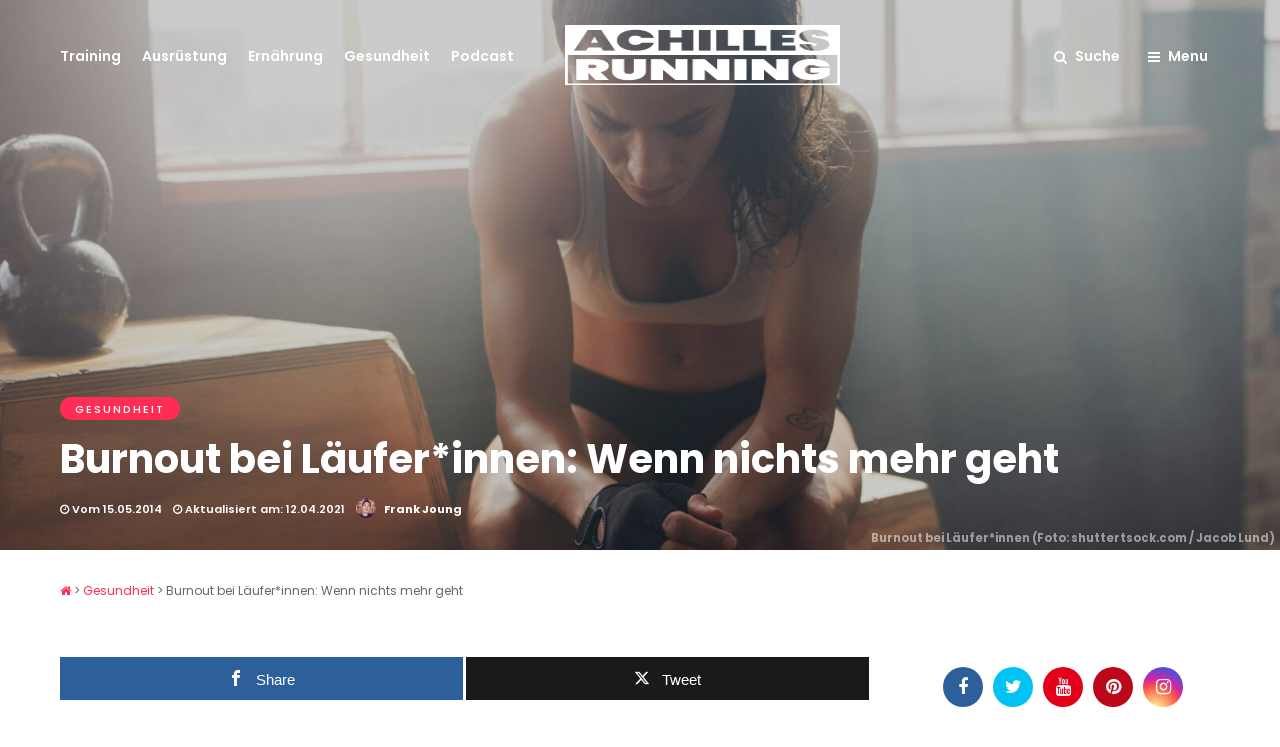

--- FILE ---
content_type: text/html; charset=UTF-8
request_url: https://www.achilles-running.de/laeufer-burnout-laufen-zur-qual-wird/
body_size: 47083
content:
<!DOCTYPE html>
<html lang="de" >
<head><meta charset="UTF-8" /><script>if(navigator.userAgent.match(/MSIE|Internet Explorer/i)||navigator.userAgent.match(/Trident\/7\..*?rv:11/i)){var href=document.location.href;if(!href.match(/[?&]nowprocket/)){if(href.indexOf("?")==-1){if(href.indexOf("#")==-1){document.location.href=href+"?nowprocket=1"}else{document.location.href=href.replace("#","?nowprocket=1#")}}else{if(href.indexOf("#")==-1){document.location.href=href+"&nowprocket=1"}else{document.location.href=href.replace("#","&nowprocket=1#")}}}}</script><script>(()=>{class RocketLazyLoadScripts{constructor(){this.v="2.0.3",this.userEvents=["keydown","keyup","mousedown","mouseup","mousemove","mouseover","mouseenter","mouseout","mouseleave","touchmove","touchstart","touchend","touchcancel","wheel","click","dblclick","input","visibilitychange"],this.attributeEvents=["onblur","onclick","oncontextmenu","ondblclick","onfocus","onmousedown","onmouseenter","onmouseleave","onmousemove","onmouseout","onmouseover","onmouseup","onmousewheel","onscroll","onsubmit"]}async t(){this.i(),this.o(),/iP(ad|hone)/.test(navigator.userAgent)&&this.h(),this.u(),this.l(this),this.m(),this.k(this),this.p(this),this._(),await Promise.all([this.R(),this.L()]),this.lastBreath=Date.now(),this.S(this),this.P(),this.D(),this.O(),this.M(),await this.C(this.delayedScripts.normal),await this.C(this.delayedScripts.defer),await this.C(this.delayedScripts.async),this.F("domReady"),await this.T(),await this.j(),await this.I(),this.F("windowLoad"),await this.A(),window.dispatchEvent(new Event("rocket-allScriptsLoaded")),this.everythingLoaded=!0,this.lastTouchEnd&&await new Promise((t=>setTimeout(t,500-Date.now()+this.lastTouchEnd))),this.H(),this.F("all"),this.U(),this.W()}i(){this.CSPIssue=sessionStorage.getItem("rocketCSPIssue"),document.addEventListener("securitypolicyviolation",(t=>{this.CSPIssue||"script-src-elem"!==t.violatedDirective||"data"!==t.blockedURI||(this.CSPIssue=!0,sessionStorage.setItem("rocketCSPIssue",!0))}),{isRocket:!0})}o(){window.addEventListener("pageshow",(t=>{this.persisted=t.persisted,this.realWindowLoadedFired=!0}),{isRocket:!0}),window.addEventListener("pagehide",(()=>{this.onFirstUserAction=null}),{isRocket:!0})}h(){let t;function e(e){t=e}window.addEventListener("touchstart",e,{isRocket:!0}),window.addEventListener("touchend",(function i(o){Math.abs(o.changedTouches[0].pageX-t.changedTouches[0].pageX)<10&&Math.abs(o.changedTouches[0].pageY-t.changedTouches[0].pageY)<10&&o.timeStamp-t.timeStamp<200&&(o.target.dispatchEvent(new PointerEvent("click",{target:o.target,bubbles:!0,cancelable:!0,detail:1})),event.preventDefault(),window.removeEventListener("touchstart",e,{isRocket:!0}),window.removeEventListener("touchend",i,{isRocket:!0}))}),{isRocket:!0})}q(t){this.userActionTriggered||("mousemove"!==t.type||this.firstMousemoveIgnored?"keyup"===t.type||"mouseover"===t.type||"mouseout"===t.type||(this.userActionTriggered=!0,this.onFirstUserAction&&this.onFirstUserAction()):this.firstMousemoveIgnored=!0),"click"===t.type&&t.preventDefault(),this.savedUserEvents.length>0&&(t.stopPropagation(),t.stopImmediatePropagation()),"touchstart"===this.lastEvent&&"touchend"===t.type&&(this.lastTouchEnd=Date.now()),"click"===t.type&&(this.lastTouchEnd=0),this.lastEvent=t.type,this.savedUserEvents.push(t)}u(){this.savedUserEvents=[],this.userEventHandler=this.q.bind(this),this.userEvents.forEach((t=>window.addEventListener(t,this.userEventHandler,{passive:!1,isRocket:!0})))}U(){this.userEvents.forEach((t=>window.removeEventListener(t,this.userEventHandler,{passive:!1,isRocket:!0}))),this.savedUserEvents.forEach((t=>{t.target.dispatchEvent(new window[t.constructor.name](t.type,t))}))}m(){this.eventsMutationObserver=new MutationObserver((t=>{const e="return false";for(const i of t){if("attributes"===i.type){const t=i.target.getAttribute(i.attributeName);t&&t!==e&&(i.target.setAttribute("data-rocket-"+i.attributeName,t),i.target["rocket"+i.attributeName]=new Function("event",t),i.target.setAttribute(i.attributeName,e))}"childList"===i.type&&i.addedNodes.forEach((t=>{if(t.nodeType===Node.ELEMENT_NODE)for(const i of t.attributes)this.attributeEvents.includes(i.name)&&i.value&&""!==i.value&&(t.setAttribute("data-rocket-"+i.name,i.value),t["rocket"+i.name]=new Function("event",i.value),t.setAttribute(i.name,e))}))}})),this.eventsMutationObserver.observe(document,{subtree:!0,childList:!0,attributeFilter:this.attributeEvents})}H(){this.eventsMutationObserver.disconnect(),this.attributeEvents.forEach((t=>{document.querySelectorAll("[data-rocket-"+t+"]").forEach((e=>{e.setAttribute(t,e.getAttribute("data-rocket-"+t)),e.removeAttribute("data-rocket-"+t)}))}))}k(t){Object.defineProperty(HTMLElement.prototype,"onclick",{get(){return this.rocketonclick||null},set(e){this.rocketonclick=e,this.setAttribute(t.everythingLoaded?"onclick":"data-rocket-onclick","this.rocketonclick(event)")}})}S(t){function e(e,i){let o=e[i];e[i]=null,Object.defineProperty(e,i,{get:()=>o,set(s){t.everythingLoaded?o=s:e["rocket"+i]=o=s}})}e(document,"onreadystatechange"),e(window,"onload"),e(window,"onpageshow");try{Object.defineProperty(document,"readyState",{get:()=>t.rocketReadyState,set(e){t.rocketReadyState=e},configurable:!0}),document.readyState="loading"}catch(t){console.log("WPRocket DJE readyState conflict, bypassing")}}l(t){this.originalAddEventListener=EventTarget.prototype.addEventListener,this.originalRemoveEventListener=EventTarget.prototype.removeEventListener,this.savedEventListeners=[],EventTarget.prototype.addEventListener=function(e,i,o){o&&o.isRocket||!t.B(e,this)&&!t.userEvents.includes(e)||t.B(e,this)&&!t.userActionTriggered||e.startsWith("rocket-")||t.everythingLoaded?t.originalAddEventListener.call(this,e,i,o):t.savedEventListeners.push({target:this,remove:!1,type:e,func:i,options:o})},EventTarget.prototype.removeEventListener=function(e,i,o){o&&o.isRocket||!t.B(e,this)&&!t.userEvents.includes(e)||t.B(e,this)&&!t.userActionTriggered||e.startsWith("rocket-")||t.everythingLoaded?t.originalRemoveEventListener.call(this,e,i,o):t.savedEventListeners.push({target:this,remove:!0,type:e,func:i,options:o})}}F(t){"all"===t&&(EventTarget.prototype.addEventListener=this.originalAddEventListener,EventTarget.prototype.removeEventListener=this.originalRemoveEventListener),this.savedEventListeners=this.savedEventListeners.filter((e=>{let i=e.type,o=e.target||window;return"domReady"===t&&"DOMContentLoaded"!==i&&"readystatechange"!==i||("windowLoad"===t&&"load"!==i&&"readystatechange"!==i&&"pageshow"!==i||(this.B(i,o)&&(i="rocket-"+i),e.remove?o.removeEventListener(i,e.func,e.options):o.addEventListener(i,e.func,e.options),!1))}))}p(t){let e;function i(e){return t.everythingLoaded?e:e.split(" ").map((t=>"load"===t||t.startsWith("load.")?"rocket-jquery-load":t)).join(" ")}function o(o){function s(e){const s=o.fn[e];o.fn[e]=o.fn.init.prototype[e]=function(){return this[0]===window&&t.userActionTriggered&&("string"==typeof arguments[0]||arguments[0]instanceof String?arguments[0]=i(arguments[0]):"object"==typeof arguments[0]&&Object.keys(arguments[0]).forEach((t=>{const e=arguments[0][t];delete arguments[0][t],arguments[0][i(t)]=e}))),s.apply(this,arguments),this}}if(o&&o.fn&&!t.allJQueries.includes(o)){const e={DOMContentLoaded:[],"rocket-DOMContentLoaded":[]};for(const t in e)document.addEventListener(t,(()=>{e[t].forEach((t=>t()))}),{isRocket:!0});o.fn.ready=o.fn.init.prototype.ready=function(i){function s(){parseInt(o.fn.jquery)>2?setTimeout((()=>i.bind(document)(o))):i.bind(document)(o)}return t.realDomReadyFired?!t.userActionTriggered||t.fauxDomReadyFired?s():e["rocket-DOMContentLoaded"].push(s):e.DOMContentLoaded.push(s),o([])},s("on"),s("one"),s("off"),t.allJQueries.push(o)}e=o}t.allJQueries=[],o(window.jQuery),Object.defineProperty(window,"jQuery",{get:()=>e,set(t){o(t)}})}P(){const t=new Map;document.write=document.writeln=function(e){const i=document.currentScript,o=document.createRange(),s=i.parentElement;let n=t.get(i);void 0===n&&(n=i.nextSibling,t.set(i,n));const c=document.createDocumentFragment();o.setStart(c,0),c.appendChild(o.createContextualFragment(e)),s.insertBefore(c,n)}}async R(){return new Promise((t=>{this.userActionTriggered?t():this.onFirstUserAction=t}))}async L(){return new Promise((t=>{document.addEventListener("DOMContentLoaded",(()=>{this.realDomReadyFired=!0,t()}),{isRocket:!0})}))}async I(){return this.realWindowLoadedFired?Promise.resolve():new Promise((t=>{window.addEventListener("load",t,{isRocket:!0})}))}M(){this.pendingScripts=[];this.scriptsMutationObserver=new MutationObserver((t=>{for(const e of t)e.addedNodes.forEach((t=>{"SCRIPT"!==t.tagName||t.noModule||t.isWPRocket||this.pendingScripts.push({script:t,promise:new Promise((e=>{const i=()=>{const i=this.pendingScripts.findIndex((e=>e.script===t));i>=0&&this.pendingScripts.splice(i,1),e()};t.addEventListener("load",i,{isRocket:!0}),t.addEventListener("error",i,{isRocket:!0}),setTimeout(i,1e3)}))})}))})),this.scriptsMutationObserver.observe(document,{childList:!0,subtree:!0})}async j(){await this.J(),this.pendingScripts.length?(await this.pendingScripts[0].promise,await this.j()):this.scriptsMutationObserver.disconnect()}D(){this.delayedScripts={normal:[],async:[],defer:[]},document.querySelectorAll("script[type$=rocketlazyloadscript]").forEach((t=>{t.hasAttribute("data-rocket-src")?t.hasAttribute("async")&&!1!==t.async?this.delayedScripts.async.push(t):t.hasAttribute("defer")&&!1!==t.defer||"module"===t.getAttribute("data-rocket-type")?this.delayedScripts.defer.push(t):this.delayedScripts.normal.push(t):this.delayedScripts.normal.push(t)}))}async _(){await this.L();let t=[];document.querySelectorAll("script[type$=rocketlazyloadscript][data-rocket-src]").forEach((e=>{let i=e.getAttribute("data-rocket-src");if(i&&!i.startsWith("data:")){i.startsWith("//")&&(i=location.protocol+i);try{const o=new URL(i).origin;o!==location.origin&&t.push({src:o,crossOrigin:e.crossOrigin||"module"===e.getAttribute("data-rocket-type")})}catch(t){}}})),t=[...new Map(t.map((t=>[JSON.stringify(t),t]))).values()],this.N(t,"preconnect")}async $(t){if(await this.G(),!0!==t.noModule||!("noModule"in HTMLScriptElement.prototype))return new Promise((e=>{let i;function o(){(i||t).setAttribute("data-rocket-status","executed"),e()}try{if(navigator.userAgent.includes("Firefox/")||""===navigator.vendor||this.CSPIssue)i=document.createElement("script"),[...t.attributes].forEach((t=>{let e=t.nodeName;"type"!==e&&("data-rocket-type"===e&&(e="type"),"data-rocket-src"===e&&(e="src"),i.setAttribute(e,t.nodeValue))})),t.text&&(i.text=t.text),t.nonce&&(i.nonce=t.nonce),i.hasAttribute("src")?(i.addEventListener("load",o,{isRocket:!0}),i.addEventListener("error",(()=>{i.setAttribute("data-rocket-status","failed-network"),e()}),{isRocket:!0}),setTimeout((()=>{i.isConnected||e()}),1)):(i.text=t.text,o()),i.isWPRocket=!0,t.parentNode.replaceChild(i,t);else{const i=t.getAttribute("data-rocket-type"),s=t.getAttribute("data-rocket-src");i?(t.type=i,t.removeAttribute("data-rocket-type")):t.removeAttribute("type"),t.addEventListener("load",o,{isRocket:!0}),t.addEventListener("error",(i=>{this.CSPIssue&&i.target.src.startsWith("data:")?(console.log("WPRocket: CSP fallback activated"),t.removeAttribute("src"),this.$(t).then(e)):(t.setAttribute("data-rocket-status","failed-network"),e())}),{isRocket:!0}),s?(t.fetchPriority="high",t.removeAttribute("data-rocket-src"),t.src=s):t.src="data:text/javascript;base64,"+window.btoa(unescape(encodeURIComponent(t.text)))}}catch(i){t.setAttribute("data-rocket-status","failed-transform"),e()}}));t.setAttribute("data-rocket-status","skipped")}async C(t){const e=t.shift();return e?(e.isConnected&&await this.$(e),this.C(t)):Promise.resolve()}O(){this.N([...this.delayedScripts.normal,...this.delayedScripts.defer,...this.delayedScripts.async],"preload")}N(t,e){this.trash=this.trash||[];let i=!0;var o=document.createDocumentFragment();t.forEach((t=>{const s=t.getAttribute&&t.getAttribute("data-rocket-src")||t.src;if(s&&!s.startsWith("data:")){const n=document.createElement("link");n.href=s,n.rel=e,"preconnect"!==e&&(n.as="script",n.fetchPriority=i?"high":"low"),t.getAttribute&&"module"===t.getAttribute("data-rocket-type")&&(n.crossOrigin=!0),t.crossOrigin&&(n.crossOrigin=t.crossOrigin),t.integrity&&(n.integrity=t.integrity),t.nonce&&(n.nonce=t.nonce),o.appendChild(n),this.trash.push(n),i=!1}})),document.head.appendChild(o)}W(){this.trash.forEach((t=>t.remove()))}async T(){try{document.readyState="interactive"}catch(t){}this.fauxDomReadyFired=!0;try{await this.G(),document.dispatchEvent(new Event("rocket-readystatechange")),await this.G(),document.rocketonreadystatechange&&document.rocketonreadystatechange(),await this.G(),document.dispatchEvent(new Event("rocket-DOMContentLoaded")),await this.G(),window.dispatchEvent(new Event("rocket-DOMContentLoaded"))}catch(t){console.error(t)}}async A(){try{document.readyState="complete"}catch(t){}try{await this.G(),document.dispatchEvent(new Event("rocket-readystatechange")),await this.G(),document.rocketonreadystatechange&&document.rocketonreadystatechange(),await this.G(),window.dispatchEvent(new Event("rocket-load")),await this.G(),window.rocketonload&&window.rocketonload(),await this.G(),this.allJQueries.forEach((t=>t(window).trigger("rocket-jquery-load"))),await this.G();const t=new Event("rocket-pageshow");t.persisted=this.persisted,window.dispatchEvent(t),await this.G(),window.rocketonpageshow&&window.rocketonpageshow({persisted:this.persisted})}catch(t){console.error(t)}}async G(){Date.now()-this.lastBreath>45&&(await this.J(),this.lastBreath=Date.now())}async J(){return document.hidden?new Promise((t=>setTimeout(t))):new Promise((t=>requestAnimationFrame(t)))}B(t,e){return e===document&&"readystatechange"===t||(e===document&&"DOMContentLoaded"===t||(e===window&&"DOMContentLoaded"===t||(e===window&&"load"===t||e===window&&"pageshow"===t)))}static run(){(new RocketLazyLoadScripts).t()}}RocketLazyLoadScripts.run()})();</script>

<link rel="profile" href="http://gmpg.org/xfn/11" />
<link rel="pingback" href="https://www.achilles-running.de/xmlrpc.php" />
<!-- Facebook Pixel Code -->
<script type="rocketlazyloadscript">
  !function(f,b,e,v,n,t,s)
  {if(f.fbq)return;n=f.fbq=function(){n.callMethod?
  n.callMethod.apply(n,arguments):n.queue.push(arguments)};
  if(!f._fbq)f._fbq=n;n.push=n;n.loaded=!0;n.version='2.0';
  n.queue=[];t=b.createElement(e);t.async=!0;
  t.src=v;s=b.getElementsByTagName(e)[0];
  s.parentNode.insertBefore(t,s)}(window, document,'script',
  'https://connect.facebook.net/en_US/fbevents.js');
  fbq('init', '244842973503734');
  fbq('track', 'PageView');
</script>
<noscript><img height="1" width="1" style="display:none"
  src="https://www.facebook.com/tr?id=244842973503734&ev=PageView&noscript=1"
/></noscript>
<!-- End Facebook Pixel Code -->

<meta name='robots' content='index, follow, max-image-preview:large, max-snippet:-1, max-video-preview:-1' />
	<style>img:is([sizes="auto" i], [sizes^="auto," i]) { contain-intrinsic-size: 3000px 1500px }</style>
	
<!-- Google Tag Manager for WordPress by gtm4wp.com -->
<script data-cfasync="false" data-pagespeed-no-defer>
	var gtm4wp_datalayer_name = "dataLayer";
	var dataLayer = dataLayer || [];
</script>
<!-- End Google Tag Manager for WordPress by gtm4wp.com -->
	<!-- This site is optimized with the Yoast SEO Premium plugin v25.2 (Yoast SEO v25.2) - https://yoast.com/wordpress/plugins/seo/ -->
	<title>Burnout bei Läufer*innen: Wenn nichts mehr geht - Achilles Running</title>
<link rel="preload" as="font" href="https://www.achilles-running.de/wp-content/themes/grandmagazine/fonts/fontawesome-webfont.woff2?v=4.6.3" crossorigin>
	<meta name="description" content="Burnout: Manchmal wollen auch die leidenschaftlichsten Läufer keinen Schritt mehr tun: Die Gründe dafür sind vielfältig – und nicht zu unterschätzen." />
	<link rel="canonical" href="https://www.achilles-running.de/laeufer-burnout-laufen-zur-qual-wird/" />
	<meta property="og:locale" content="de_DE" />
	<meta property="og:type" content="article" />
	<meta property="og:title" content="Burnout bei Läufer*innen: Wenn nichts mehr geht" />
	<meta property="og:description" content="Manchmal wollen auch die leidenschaftlichsten Läufer*innen keinen Schritt mehr tun: Kein Antrieb, keine Lust, keine Kraft. Nichts geht mehr, nichts läuft." />
	<meta property="og:url" content="https://www.achilles-running.de/laeufer-burnout-laufen-zur-qual-wird/" />
	<meta property="og:site_name" content="Achilles Running" />
	<meta property="article:publisher" content="https://www.facebook.com/achillesrunning/" />
	<meta property="article:published_time" content="2014-05-15T11:04:40+00:00" />
	<meta property="article:modified_time" content="2021-04-12T10:51:22+00:00" />
	<meta property="og:image" content="https://www.achilles-running.de/wp-content/uploads/2014/05/shutterstock_430898509.jpg" />
	<meta property="og:image:width" content="2560" />
	<meta property="og:image:height" content="1707" />
	<meta property="og:image:type" content="image/jpeg" />
	<meta name="author" content="Frank Joung" />
	<meta name="twitter:card" content="summary_large_image" />
	<meta name="twitter:creator" content="@achillesrunnin" />
	<meta name="twitter:site" content="@achillesrunnin" />
	<meta name="twitter:label1" content="Verfasst von" />
	<meta name="twitter:data1" content="Frank Joung" />
	<meta name="twitter:label2" content="Geschätzte Lesezeit" />
	<meta name="twitter:data2" content="3 Minuten" />
	<!-- / Yoast SEO Premium plugin. -->


<link rel='dns-prefetch' href='//www.google.com' />
<link rel='dns-prefetch' href='//ads.achilles-running.de' />

<link rel='dns-prefetch' href='//google.com' />
<link rel='dns-prefetch' href='//analytics.el-pato.de' />
<link rel='dns-prefetch' href='//connect.facebook.net' />
<link rel='dns-prefetch' href='//facebook.com' />



<link rel="alternate" type="application/rss+xml" title="Achilles Running &raquo; Feed" href="https://www.achilles-running.de/feed/" />
<link rel="alternate" type="application/rss+xml" title="Achilles Running &raquo; Kommentar-Feed" href="https://www.achilles-running.de/comments/feed/" />
<meta name="viewport" content="width=device-width, initial-scale=1, maximum-scale=1" /><meta name="format-detection" content="telephone=no"><meta property="og:type" content="article" /><meta property="og:title" content="Burnout bei Läufer*innen: Wenn nichts mehr geht"/><meta property="og:url" content="https://www.achilles-running.de/laeufer-burnout-laufen-zur-qual-wird/"/><meta property="og:description" content=""/><meta property="og:image" content="https://www.achilles-running.de/wp-content/uploads/2014/05/shutterstock_430898509-600x454.jpg"/><link rel='stylesheet' id='mec-select2-style-css' href='https://www.achilles-running.de/wp-content/plugins/modern-events-calendar-lite/assets/packages/select2/select2.min.css' type='text/css' media='all' />
<link data-minify="1" rel='stylesheet' id='mec-font-icons-css' href='https://www.achilles-running.de/wp-content/cache/min/1/wp-content/plugins/modern-events-calendar-lite/assets/css/iconfonts.css?ver=1720427264' type='text/css' media='all' />
<link data-minify="1" rel='stylesheet' id='mec-frontend-style-css' href='https://www.achilles-running.de/wp-content/cache/min/1/wp-content/plugins/modern-events-calendar-lite/assets/css/frontend.min.css?ver=1720427264' type='text/css' media='all' />
<link data-minify="1" rel='stylesheet' id='mec-tooltip-style-css' href='https://www.achilles-running.de/wp-content/cache/min/1/wp-content/plugins/modern-events-calendar-lite/assets/packages/tooltip/tooltip.css?ver=1720427264' type='text/css' media='all' />
<link rel='stylesheet' id='mec-tooltip-shadow-style-css' href='https://www.achilles-running.de/wp-content/plugins/modern-events-calendar-lite/assets/packages/tooltip/tooltipster-sideTip-shadow.min.css' type='text/css' media='all' />
<link data-minify="1" rel='stylesheet' id='featherlight-css' href='https://www.achilles-running.de/wp-content/cache/min/1/wp-content/plugins/modern-events-calendar-lite/assets/packages/featherlight/featherlight.css?ver=1720427264' type='text/css' media='all' />
<link rel='stylesheet' id='mec-lity-style-css' href='https://www.achilles-running.de/wp-content/plugins/modern-events-calendar-lite/assets/packages/lity/lity.min.css' type='text/css' media='all' />
<link data-minify="1" rel='stylesheet' id='mec-general-calendar-style-css' href='https://www.achilles-running.de/wp-content/cache/min/1/wp-content/plugins/modern-events-calendar-lite/assets/css/mec-general-calendar.css?ver=1720427264' type='text/css' media='all' />
<style id='wp-emoji-styles-inline-css' type='text/css'>

	img.wp-smiley, img.emoji {
		display: inline !important;
		border: none !important;
		box-shadow: none !important;
		height: 1em !important;
		width: 1em !important;
		margin: 0 0.07em !important;
		vertical-align: -0.1em !important;
		background: none !important;
		padding: 0 !important;
	}
</style>
<link rel='stylesheet' id='wp-block-library-css' href='https://www.achilles-running.de/wp-includes/css/dist/block-library/style.min.css' type='text/css' media='all' />
<style id='classic-theme-styles-inline-css' type='text/css'>
/*! This file is auto-generated */
.wp-block-button__link{color:#fff;background-color:#32373c;border-radius:9999px;box-shadow:none;text-decoration:none;padding:calc(.667em + 2px) calc(1.333em + 2px);font-size:1.125em}.wp-block-file__button{background:#32373c;color:#fff;text-decoration:none}
</style>
<link data-minify="1" rel='stylesheet' id='a-z-listing-block-css' href='https://www.achilles-running.de/wp-content/cache/min/1/wp-content/plugins/a-z-listing/css/a-z-listing-default.css?ver=1720427264' type='text/css' media='all' />
<style id='safe-svg-svg-icon-style-inline-css' type='text/css'>
.safe-svg-cover{text-align:center}.safe-svg-cover .safe-svg-inside{display:inline-block;max-width:100%}.safe-svg-cover svg{height:100%;max-height:100%;max-width:100%;width:100%}

</style>
<link data-minify="1" rel='stylesheet' id='wpcd-frontend-style-css' href='https://www.achilles-running.de/wp-content/cache/min/1/wp-content/plugins/wp-coupons-and-deals/build/style-index.css?ver=1749041343' type='text/css' media='' />
<style id='global-styles-inline-css' type='text/css'>
:root{--wp--preset--aspect-ratio--square: 1;--wp--preset--aspect-ratio--4-3: 4/3;--wp--preset--aspect-ratio--3-4: 3/4;--wp--preset--aspect-ratio--3-2: 3/2;--wp--preset--aspect-ratio--2-3: 2/3;--wp--preset--aspect-ratio--16-9: 16/9;--wp--preset--aspect-ratio--9-16: 9/16;--wp--preset--color--black: #000000;--wp--preset--color--cyan-bluish-gray: #abb8c3;--wp--preset--color--white: #ffffff;--wp--preset--color--pale-pink: #f78da7;--wp--preset--color--vivid-red: #cf2e2e;--wp--preset--color--luminous-vivid-orange: #ff6900;--wp--preset--color--luminous-vivid-amber: #fcb900;--wp--preset--color--light-green-cyan: #7bdcb5;--wp--preset--color--vivid-green-cyan: #00d084;--wp--preset--color--pale-cyan-blue: #8ed1fc;--wp--preset--color--vivid-cyan-blue: #0693e3;--wp--preset--color--vivid-purple: #9b51e0;--wp--preset--gradient--vivid-cyan-blue-to-vivid-purple: linear-gradient(135deg,rgba(6,147,227,1) 0%,rgb(155,81,224) 100%);--wp--preset--gradient--light-green-cyan-to-vivid-green-cyan: linear-gradient(135deg,rgb(122,220,180) 0%,rgb(0,208,130) 100%);--wp--preset--gradient--luminous-vivid-amber-to-luminous-vivid-orange: linear-gradient(135deg,rgba(252,185,0,1) 0%,rgba(255,105,0,1) 100%);--wp--preset--gradient--luminous-vivid-orange-to-vivid-red: linear-gradient(135deg,rgba(255,105,0,1) 0%,rgb(207,46,46) 100%);--wp--preset--gradient--very-light-gray-to-cyan-bluish-gray: linear-gradient(135deg,rgb(238,238,238) 0%,rgb(169,184,195) 100%);--wp--preset--gradient--cool-to-warm-spectrum: linear-gradient(135deg,rgb(74,234,220) 0%,rgb(151,120,209) 20%,rgb(207,42,186) 40%,rgb(238,44,130) 60%,rgb(251,105,98) 80%,rgb(254,248,76) 100%);--wp--preset--gradient--blush-light-purple: linear-gradient(135deg,rgb(255,206,236) 0%,rgb(152,150,240) 100%);--wp--preset--gradient--blush-bordeaux: linear-gradient(135deg,rgb(254,205,165) 0%,rgb(254,45,45) 50%,rgb(107,0,62) 100%);--wp--preset--gradient--luminous-dusk: linear-gradient(135deg,rgb(255,203,112) 0%,rgb(199,81,192) 50%,rgb(65,88,208) 100%);--wp--preset--gradient--pale-ocean: linear-gradient(135deg,rgb(255,245,203) 0%,rgb(182,227,212) 50%,rgb(51,167,181) 100%);--wp--preset--gradient--electric-grass: linear-gradient(135deg,rgb(202,248,128) 0%,rgb(113,206,126) 100%);--wp--preset--gradient--midnight: linear-gradient(135deg,rgb(2,3,129) 0%,rgb(40,116,252) 100%);--wp--preset--font-size--small: 13px;--wp--preset--font-size--medium: 20px;--wp--preset--font-size--large: 36px;--wp--preset--font-size--x-large: 42px;--wp--preset--spacing--20: 0.44rem;--wp--preset--spacing--30: 0.67rem;--wp--preset--spacing--40: 1rem;--wp--preset--spacing--50: 1.5rem;--wp--preset--spacing--60: 2.25rem;--wp--preset--spacing--70: 3.38rem;--wp--preset--spacing--80: 5.06rem;--wp--preset--shadow--natural: 6px 6px 9px rgba(0, 0, 0, 0.2);--wp--preset--shadow--deep: 12px 12px 50px rgba(0, 0, 0, 0.4);--wp--preset--shadow--sharp: 6px 6px 0px rgba(0, 0, 0, 0.2);--wp--preset--shadow--outlined: 6px 6px 0px -3px rgba(255, 255, 255, 1), 6px 6px rgba(0, 0, 0, 1);--wp--preset--shadow--crisp: 6px 6px 0px rgba(0, 0, 0, 1);}:where(.is-layout-flex){gap: 0.5em;}:where(.is-layout-grid){gap: 0.5em;}body .is-layout-flex{display: flex;}.is-layout-flex{flex-wrap: wrap;align-items: center;}.is-layout-flex > :is(*, div){margin: 0;}body .is-layout-grid{display: grid;}.is-layout-grid > :is(*, div){margin: 0;}:where(.wp-block-columns.is-layout-flex){gap: 2em;}:where(.wp-block-columns.is-layout-grid){gap: 2em;}:where(.wp-block-post-template.is-layout-flex){gap: 1.25em;}:where(.wp-block-post-template.is-layout-grid){gap: 1.25em;}.has-black-color{color: var(--wp--preset--color--black) !important;}.has-cyan-bluish-gray-color{color: var(--wp--preset--color--cyan-bluish-gray) !important;}.has-white-color{color: var(--wp--preset--color--white) !important;}.has-pale-pink-color{color: var(--wp--preset--color--pale-pink) !important;}.has-vivid-red-color{color: var(--wp--preset--color--vivid-red) !important;}.has-luminous-vivid-orange-color{color: var(--wp--preset--color--luminous-vivid-orange) !important;}.has-luminous-vivid-amber-color{color: var(--wp--preset--color--luminous-vivid-amber) !important;}.has-light-green-cyan-color{color: var(--wp--preset--color--light-green-cyan) !important;}.has-vivid-green-cyan-color{color: var(--wp--preset--color--vivid-green-cyan) !important;}.has-pale-cyan-blue-color{color: var(--wp--preset--color--pale-cyan-blue) !important;}.has-vivid-cyan-blue-color{color: var(--wp--preset--color--vivid-cyan-blue) !important;}.has-vivid-purple-color{color: var(--wp--preset--color--vivid-purple) !important;}.has-black-background-color{background-color: var(--wp--preset--color--black) !important;}.has-cyan-bluish-gray-background-color{background-color: var(--wp--preset--color--cyan-bluish-gray) !important;}.has-white-background-color{background-color: var(--wp--preset--color--white) !important;}.has-pale-pink-background-color{background-color: var(--wp--preset--color--pale-pink) !important;}.has-vivid-red-background-color{background-color: var(--wp--preset--color--vivid-red) !important;}.has-luminous-vivid-orange-background-color{background-color: var(--wp--preset--color--luminous-vivid-orange) !important;}.has-luminous-vivid-amber-background-color{background-color: var(--wp--preset--color--luminous-vivid-amber) !important;}.has-light-green-cyan-background-color{background-color: var(--wp--preset--color--light-green-cyan) !important;}.has-vivid-green-cyan-background-color{background-color: var(--wp--preset--color--vivid-green-cyan) !important;}.has-pale-cyan-blue-background-color{background-color: var(--wp--preset--color--pale-cyan-blue) !important;}.has-vivid-cyan-blue-background-color{background-color: var(--wp--preset--color--vivid-cyan-blue) !important;}.has-vivid-purple-background-color{background-color: var(--wp--preset--color--vivid-purple) !important;}.has-black-border-color{border-color: var(--wp--preset--color--black) !important;}.has-cyan-bluish-gray-border-color{border-color: var(--wp--preset--color--cyan-bluish-gray) !important;}.has-white-border-color{border-color: var(--wp--preset--color--white) !important;}.has-pale-pink-border-color{border-color: var(--wp--preset--color--pale-pink) !important;}.has-vivid-red-border-color{border-color: var(--wp--preset--color--vivid-red) !important;}.has-luminous-vivid-orange-border-color{border-color: var(--wp--preset--color--luminous-vivid-orange) !important;}.has-luminous-vivid-amber-border-color{border-color: var(--wp--preset--color--luminous-vivid-amber) !important;}.has-light-green-cyan-border-color{border-color: var(--wp--preset--color--light-green-cyan) !important;}.has-vivid-green-cyan-border-color{border-color: var(--wp--preset--color--vivid-green-cyan) !important;}.has-pale-cyan-blue-border-color{border-color: var(--wp--preset--color--pale-cyan-blue) !important;}.has-vivid-cyan-blue-border-color{border-color: var(--wp--preset--color--vivid-cyan-blue) !important;}.has-vivid-purple-border-color{border-color: var(--wp--preset--color--vivid-purple) !important;}.has-vivid-cyan-blue-to-vivid-purple-gradient-background{background: var(--wp--preset--gradient--vivid-cyan-blue-to-vivid-purple) !important;}.has-light-green-cyan-to-vivid-green-cyan-gradient-background{background: var(--wp--preset--gradient--light-green-cyan-to-vivid-green-cyan) !important;}.has-luminous-vivid-amber-to-luminous-vivid-orange-gradient-background{background: var(--wp--preset--gradient--luminous-vivid-amber-to-luminous-vivid-orange) !important;}.has-luminous-vivid-orange-to-vivid-red-gradient-background{background: var(--wp--preset--gradient--luminous-vivid-orange-to-vivid-red) !important;}.has-very-light-gray-to-cyan-bluish-gray-gradient-background{background: var(--wp--preset--gradient--very-light-gray-to-cyan-bluish-gray) !important;}.has-cool-to-warm-spectrum-gradient-background{background: var(--wp--preset--gradient--cool-to-warm-spectrum) !important;}.has-blush-light-purple-gradient-background{background: var(--wp--preset--gradient--blush-light-purple) !important;}.has-blush-bordeaux-gradient-background{background: var(--wp--preset--gradient--blush-bordeaux) !important;}.has-luminous-dusk-gradient-background{background: var(--wp--preset--gradient--luminous-dusk) !important;}.has-pale-ocean-gradient-background{background: var(--wp--preset--gradient--pale-ocean) !important;}.has-electric-grass-gradient-background{background: var(--wp--preset--gradient--electric-grass) !important;}.has-midnight-gradient-background{background: var(--wp--preset--gradient--midnight) !important;}.has-small-font-size{font-size: var(--wp--preset--font-size--small) !important;}.has-medium-font-size{font-size: var(--wp--preset--font-size--medium) !important;}.has-large-font-size{font-size: var(--wp--preset--font-size--large) !important;}.has-x-large-font-size{font-size: var(--wp--preset--font-size--x-large) !important;}
:where(.wp-block-post-template.is-layout-flex){gap: 1.25em;}:where(.wp-block-post-template.is-layout-grid){gap: 1.25em;}
:where(.wp-block-columns.is-layout-flex){gap: 2em;}:where(.wp-block-columns.is-layout-grid){gap: 2em;}
:root :where(.wp-block-pullquote){font-size: 1.5em;line-height: 1.6;}
</style>
<link data-minify="1" rel='stylesheet' id='adventskalender-style-css' href='https://www.achilles-running.de/wp-content/cache/min/1/wp-content/plugins/adventskalender/assets/css/frontend.css?ver=1720427264' type='text/css' media='all' />
<link data-minify="1" rel='stylesheet' id='mashsb-styles-css' href='https://www.achilles-running.de/wp-content/cache/min/1/wp-content/plugins/mashsharer/assets/css/mashsb.min.css?ver=1720427264' type='text/css' media='all' />
<style id='mashsb-styles-inline-css' type='text/css'>
.mashsb-count {color:#cccccc;}@media only screen and (min-width:568px){.mashsb-buttons a {min-width: 177px;}}
</style>
<link data-minify="1" rel='stylesheet' id='mc4wp-form-themes-css' href='https://www.achilles-running.de/wp-content/cache/min/1/wp-content/plugins/mailchimp-for-wp/assets/css/form-themes.css?ver=1720427264' type='text/css' media='all' />
<link data-minify="1" rel='stylesheet' id='grandmagazine-reset-css-css' href='https://www.achilles-running.de/wp-content/cache/min/1/wp-content/themes/grandmagazine/css/reset.css?ver=1720427264' type='text/css' media='all' />
<link data-minify="1" rel='stylesheet' id='grandmagazine-wordpress-css-css' href='https://www.achilles-running.de/wp-content/cache/min/1/wp-content/themes/grandmagazine/css/wordpress.css?ver=1720427264' type='text/css' media='all' />
<link data-minify="1" rel='stylesheet' id='grandmagazine-animation-css' href='https://www.achilles-running.de/wp-content/cache/min/1/wp-content/themes/grandmagazine/css/animation.css?ver=1720427264' type='text/css' media='all' />
<link data-minify="1" rel='stylesheet' id='magnific-css' href='https://www.achilles-running.de/wp-content/cache/min/1/wp-content/themes/grandmagazine/css/magnific-popup.css?ver=1720427264' type='text/css' media='all' />
<link data-minify="1" rel='stylesheet' id='grandmagazine-jquery-ui-css-css' href='https://www.achilles-running.de/wp-content/cache/min/1/wp-content/themes/grandmagazine/css/jqueryui/custom.css?ver=1720427264' type='text/css' media='all' />
<link data-minify="1" rel='stylesheet' id='flexslider-css' href='https://www.achilles-running.de/wp-content/cache/min/1/wp-content/themes/grandmagazine/js/flexslider/flexslider.css?ver=1720427264' type='text/css' media='all' />
<link data-minify="1" rel='stylesheet' id='tooltipster-css' href='https://www.achilles-running.de/wp-content/cache/min/1/wp-content/themes/grandmagazine/css/tooltipster.css?ver=1720427264' type='text/css' media='all' />
<link data-minify="1" rel='stylesheet' id='grandmagazine-screen-css-css' href='https://www.achilles-running.de/wp-content/cache/min/1/wp-content/themes/grandmagazine/css/screen.css?ver=1720427264' type='text/css' media='all' />
<link data-minify="1" rel='stylesheet' id='grandmagazine-fonts-css' href='https://www.achilles-running.de/wp-content/cache/min/1/wp-content/uploads/omgf/grandmagazine-fonts/grandmagazine-fonts.css?ver=1720427264' type='text/css' media='all' />
<link data-minify="1" rel='stylesheet' id='fontawesome-css' href='https://www.achilles-running.de/wp-content/cache/min/1/wp-content/themes/grandmagazine/css/font-awesome.min.css?ver=1720427264' type='text/css' media='all' />
<link rel='stylesheet' id='grandmagazine-script-custom-css-css' href='https://www.achilles-running.de/wp-admin/admin-ajax.php?action=grandmagazine_script_custom_css' type='text/css' media='all' />
<link data-minify="1" rel='stylesheet' id='dashicons-css' href='https://www.achilles-running.de/wp-content/cache/min/1/wp-includes/css/dashicons.min.css?ver=1720427264' type='text/css' media='all' />
<link data-minify="1" rel='stylesheet' id='a-z-listing-css' href='https://www.achilles-running.de/wp-content/cache/min/1/wp-content/plugins/a-z-listing/css/a-z-listing-default.css?ver=1720427264' type='text/css' media='all' />
<link rel='stylesheet' id='borlabs-cookie-css' href='https://www.achilles-running.de/wp-content/cache/borlabs-cookie/borlabs-cookie_1_de.css' type='text/css' media='all' />
<link rel='stylesheet' id='wpcd-style-css' href='https://www.achilles-running.de/wp-content/plugins/wp-coupons-and-deals/assets/css/dist/style.min.css' type='text/css' media='all' />
<style id='wpcd-style-inline-css' type='text/css'>
 .coupon-type { background-color: #ff2d55; } .deal-type { background-color: #ff2d55; } .wpcd-coupon { border-color: #666666; } 
.wpcd-coupon { background: unset; } .wpcd-btn { border: 1px solid #ccc; color: #ff2d55; background: #fff; padding: 10px; text-transform: uppercase; } a.wpcd-btn:hover { box-shadow: none; color: #ff2d55; } .wpcd-coupon-button:hover { color: #ff2d55; background-color: #ffffff; border-color: #ff2d55; } .wpcd-deal-button:hover { color: #ff2d55; background-color: #ffffff; border-color: #ff2d55; } .wpcd_coupon_icon { display: none; } .wpcd_deal_icon { display: none; }
</style>
<link data-minify="1" rel='stylesheet' id='grandmagazine-script-responsive-css-css' href='https://www.achilles-running.de/wp-content/cache/min/1/wp-content/themes/grandmagazine/css/grid.css?ver=1720427264' type='text/css' media='all' />
<link data-minify="1" rel='stylesheet' id='ar_style-css' href='https://www.achilles-running.de/wp-content/cache/min/1/wp-content/themes/grandmagazine-child/style.css?ver=1720427264' type='text/css' media='all' />
<link data-minify="1" rel='stylesheet' id='kirki_google_fonts-css' href='https://www.achilles-running.de/wp-content/cache/min/1/wp-content/uploads/omgf/kirki_google_fonts/kirki_google_fonts.css?ver=1720427264' type='text/css' media='all' />
<link data-minify="1" rel='stylesheet' id='sib-front-css-css' href='https://www.achilles-running.de/wp-content/cache/min/1/wp-content/plugins/mailin/css/mailin-front.css?ver=1720427264' type='text/css' media='all' />
<link rel='stylesheet' id='kirki-styles-global-css' href='https://www.achilles-running.de/wp-content/themes/grandmagazine/modules/kirki/assets/css/kirki-styles.css' type='text/css' media='all' />
<style id='kirki-styles-global-inline-css' type='text/css'>
body, input[type=text], input[type=email], input[type=url], input[type=password], textarea{font-family:Poppins, Helvetica, Arial, sans-serif;}body, input[type=text], input[type=password], input[type=email], input[type=url], input[type=date], textarea{font-size:15px;}h1, h2, h3, h4, h5, h6, h7, .page_tagline, .author_label, blockquote, #post_filter li a{font-family:Poppins, Helvetica, Arial, sans-serif;}h1, h2, h3, h4, h5, h6, h7{font-weight:700;letter-spacing:0px;}h1{font-size:34px;}h2{font-size:26px;}h3{font-size:20px;}h4{font-size:18px;}h5{font-size:18px;}h6{font-size:16px;}.post_info_cat a, #post_info_bar #post_indicator, #post_filter li a.filter_active, .post_circle_thumb .popular_order, .post_share_text, .post_excerpt.post_tag a:hover{background:#ff2d55;}#page_content_wrapper .sidebar .content .sidebar_widget li.widget_mc4wp_form_widget h2.widgettitle, #footer ul.sidebar_widget > li.widget_mc4wp_form_widget h2.widgettitle, .mobile_menu_wrapper .sidebar_wrapper .sidebar .content .sidebar_widget li.widget_mc4wp_form_widget h2.widgettitle, .mashsb-count, #page_caption .return_home, blockquote:before{color:#ff2d55;}#page_caption .return_home, .post_share_text, blockquote:after, blockquote:after, .post_excerpt.post_tag a:hover{border-color:#ff2d55;}body, #gallery_lightbox h2, .slider_wrapper .gallery_image_caption h2, .post_info a{color:#666666;}::selection{background-color:#666666;}a, .post_header h5 a:hover, .post_header h3 a:hover, .post_header.grid h6 a:hover, .post_header.fullwidth h4 a:hover, .post_header h5 a:hover{color:#ff2d55;}.post_info_cat a:hover{background:#ff2d55;}a:hover, a:active, .post_info_comment a i{color:#FF2D55;}h1, h2, h3, h4, h5, pre, code, tt, blockquote, .post_header h5 a, .post_header h3 a, .post_header.grid h6 a, .post_header.fullwidth h4 a, .post_header h5 a, blockquote, .site_loading_logo_item i, .post_excerpt.post_tag a, .readmore, #autocomplete li:not(.view_all) a, .browse_category_wrapper li a .browse_category_name{color:#000000;}#social_share_wrapper, hr, #social_share_wrapper, .post.type-post, .comment .right, .widget_tag_cloud div a, .meta-tags a, .tag_cloud a, #footer, #post_more_wrapper, #page_content_wrapper .inner .sidebar_wrapper ul.sidebar_widget li.widget_nav_menu ul.menu li.current-menu-item a, .page_content_wrapper .inner .sidebar_wrapper ul.sidebar_widget li.widget_nav_menu ul.menu li.current-menu-item a, #autocomplete, .page_tagline, .fullwidth_comment_wrapper, #page_content_wrapper .sidebar .content .sidebar_widget li h2.widgettitle, h2.widgettitle, h5.widgettitle, .pagination, .loaded_no_results, .loading_button_wrapper, #page_caption, .comment{border-color:#e1e1e1;}input[type=text], input[type=password], input[type=email], input[type=url], textarea{background-color:#EFEFEF;color:#444444;border-color:#EFEFEF;}input[type=text]:focus, input[type=password]:focus, input[type=email]:focus, input[type=url]:focus, textarea:focus{border-color:#f0f0f0;background:#f0f0f0;}input[type=submit], input[type=button], a.button, .button{font-family:Poppins, Helvetica, Arial, sans-serif;}input[type=submit], input[type=button], a.button, .button, .pagination a:hover, #toTop, #close_mobile_menu, #close_search, #close_browse, .woocommerce #respond input#submit.alt, .woocommerce a.button.alt, .woocommerce button.button.alt, .woocommerce input.button.alt{background-color:#ff2d55;}.readmore:hover{border-color:#ff2d55;color:#ff2d55;}input[type=submit], input[type=button], a.button, .button, #toTop, #close_mobile_menu, #close_search, #close_browse, .woocommerce #respond input#submit.alt, .woocommerce a.button.alt, .woocommerce button.button.alt, .woocommerce input.button.alt{color:#ffffff;border-color:#ff2d55;}.frame_top, .frame_bottom, .frame_left, .frame_right{background:#000000;}#menu_wrapper .nav ul li a, #menu_wrapper div .nav li > a, #logo_right_button a{font-family:Poppins, Helvetica, Arial, sans-serif;font-size:14px;font-weight:600;letter-spacing:0px;text-transform:none;color:#ffffff;}#menu_wrapper .nav ul li a.hover, #menu_wrapper .nav ul li a:hover, #menu_wrapper div .nav li a.hover, #menu_wrapper div .nav li a:hover{color:#FF2D55;}#menu_wrapper div .nav > li.current-menu-item > a, #menu_wrapper div .nav > li.current-menu-parent > a, #menu_wrapper div .nav > li.current-menu-ancestor > a{color:#FF2D55;}.top_bar{background:#000000;}#menu_wrapper .nav ul li ul li a, #menu_wrapper div .nav li ul li a, #menu_wrapper div .nav li.current-menu-parent ul li a{font-size:12px;font-weight:500;letter-spacing:0px;text-transform:none;color:#000000;}#menu_wrapper .nav ul li ul li a:hover, #menu_wrapper div .nav li ul li a:hover, #menu_wrapper div .nav li.current-menu-parent ul li a:hover, #menu_wrapper .nav ul li.megamenu ul li ul li a:hover, #menu_wrapper div .nav li.megamenu ul li ul li a:hover, #menu_wrapper .nav ul li.megamenu ul li ul li a:active, #menu_wrapper div .nav li.megamenu ul li ul li a:active{color:#FF2D55;background:#ffffff;}#menu_wrapper .nav ul li ul, #menu_wrapper div .nav li ul{background:#ffffff;}.above_top_bar{background:#000000;}#top_menu li a, .top_contact_info, .top_contact_info i, .top_contact_info a, .top_contact_info a:hover, .top_contact_info a:active{color:#ffffff;}.mobile_menu_wrapper{background:#000000;}.mobile_main_nav li a, #sub_menu li a{font-family:Poppins, Helvetica, Arial, sans-serif;font-size:16px;text-transform:uppercase;letter-spacing:0px;}.mobile_main_nav li a, #sub_menu li a, .mobile_menu_wrapper .sidebar_wrapper a, .mobile_menu_wrapper .sidebar_wrapper{color:#ffffff;}.mobile_main_nav li a:hover, .mobile_main_nav li a:active, #sub_menu li a:hover, #sub_menu li a:active{color:#FF2D55;}#page_caption{padding-top:50px;padding-bottom:60px;}#page_caption h1{font-size:40px;}#page_caption h1, .post_caption h1{font-weight:700;text-transform:none;letter-spacing:0px;color:#000000;}#page_caption.hasbg, .post_featured_content_bg{height:550px;}.page_tagline{color:#999999;font-size:14px;font-weight:500;letter-spacing:0px;text-transform:none;}#page_content_wrapper .sidebar .content .sidebar_widget li h2.widgettitle, h2.widgettitle, h5.widgettitle{font-family:Poppins, Helvetica, Arial, sans-serif;font-size:12px;font-weight:600;letter-spacing:2px;text-transform:uppercase;color:#000000;}#page_content_wrapper .inner .sidebar_wrapper .sidebar .content, .page_content_wrapper .inner .sidebar_wrapper .sidebar .content{color:#444444;}#page_content_wrapper .inner .sidebar_wrapper a, .page_content_wrapper .inner .sidebar_wrapper a{color:#000000;}#page_content_wrapper .inner .sidebar_wrapper a:hover, #page_content_wrapper .inner .sidebar_wrapper a:active, .page_content_wrapper .inner .sidebar_wrapper a:hover, .page_content_wrapper .inner .sidebar_wrapper a:active{color:#007AFF;}.footer_bar{background:#000000;}#footer, #copyright, #footer_browse_category, #footer .post_attribute, #footer .comment_date, #footer .post-date, #footer ul.sidebar_widget > li.widget_mc4wp_form_widget{color:#666666;}#copyright, #copyright a, #copyright a:active, #footer a, #footer a:active, #footer h2.widgettitle, #footer_browse_category h2, #footer_browse_category .browse_category_wrapper li a .browse_category_name{color:#ffffff;}#copyright a:hover, #footer a:hover, .social_wrapper ul li a:hover{color:#999999;}.footer_bar_wrapper, .footer_bar, #footer h2.widgettitle, #footer ul.sidebar_widget > li.widget_mc4wp_form_widget, #footer_browse_category{border-color:#333333;}#footer .widget_tag_cloud div a, #footer_browse_category .browse_category_wrapper li a .browse_category_name{background:#333333;}.footer_bar_wrapper .social_wrapper ul li a{color:#ffffff;}.post_icon_hot{background:#FF3B30;}.post_icon_trend{background:#007AFE;}.post_header:not(.single) h5, body.single-post .post_header_title h1, .post_related strong, .post_info_comment, .pagination a, #page_content_wrapper .sidebar .content .posts.blog li a, .page_content_wrapper .sidebar .content .posts.blog li a, #footer ul.sidebar_widget .posts.blog li a, #autocomplete li strong{font-family:Poppins, Helvetica, Arial, sans-serif;}.post_header:not(.single) h5, body.single-post .post_header_title h1, #page_content_wrapper .posts.blog li a, .page_content_wrapper .posts.blog li a, #page_content_wrapper .sidebar .content .sidebar_widget > li.widget_recent_entries ul li a, #autocomplete li strong, .post_related strong, #footer ul.sidebar_widget .posts.blog li a, li.widget_post_views_counter_list_widget .post-title{text-transform:none;letter-spacing:0px;}.post_info_date, .post_attribute, .comment_date, .post-date, .post_info_comment, .slide_post_excerpt{font-family:Poppins, Helvetica, Arial, sans-serif;}
</style>
<style id='rocket-lazyload-inline-css' type='text/css'>
.rll-youtube-player{position:relative;padding-bottom:56.23%;height:0;overflow:hidden;max-width:100%;}.rll-youtube-player:focus-within{outline: 2px solid currentColor;outline-offset: 5px;}.rll-youtube-player iframe{position:absolute;top:0;left:0;width:100%;height:100%;z-index:100;background:0 0}.rll-youtube-player img{bottom:0;display:block;left:0;margin:auto;max-width:100%;width:100%;position:absolute;right:0;top:0;border:none;height:auto;-webkit-transition:.4s all;-moz-transition:.4s all;transition:.4s all}.rll-youtube-player img:hover{-webkit-filter:brightness(75%)}.rll-youtube-player .play{height:100%;width:100%;left:0;top:0;position:absolute;background:url(https://www.achilles-running.de/wp-content/plugins/wp-rocket/assets/img/youtube.png) no-repeat center;background-color: transparent !important;cursor:pointer;border:none;}
</style>
<script type="rocketlazyloadscript" data-rocket-type="text/javascript" data-rocket-src="https://www.achilles-running.de/wp-includes/js/jquery/jquery.min.js" id="jquery-core-js" data-rocket-defer defer></script>
<script type="rocketlazyloadscript" data-rocket-type="text/javascript" data-rocket-src="https://www.achilles-running.de/wp-includes/js/jquery/jquery-migrate.min.js" id="jquery-migrate-js" data-rocket-defer defer></script>
<script type="text/javascript" id="omgf-frontend-js-extra">
/* <![CDATA[ */
var omgf_frontend_i18n = {"info_box_alert_text":"Google Fonts were found on this page. Click here for more information.","info_box_notice_text":"There are potential issues in your configuration that require your attention.","info_box_admin_url":"https:\/\/www.achilles-running.de\/wp-admin\/options-general.php?page=optimize-webfonts","ajax_url":"https:\/\/www.achilles-running.de\/wp-admin\/admin-ajax.php","nonce":"4fc4ce6f9d"};
/* ]]> */
</script>
<script type="rocketlazyloadscript" data-rocket-type="text/javascript" data-rocket-src="https://www.achilles-running.de/wp-content/plugins/host-webfonts-local/assets/js/omgf-frontend.min.js" id="omgf-frontend-js" defer="defer" data-wp-strategy="defer"></script>
<script type="text/javascript" src="//ads.achilles-running.de/server/www/delivery/asyncjs.php" id="adserver-js" defer="defer" data-wp-strategy="defer"></script>
<script type="text/javascript" id="borlabs-cookie-prioritize-js-extra">
/* <![CDATA[ */
var borlabsCookiePrioritized = {"domain":"www.achilles-running.de","path":"\/","version":"1","bots":"1","optInJS":{"essential":{"google-tag-manager":""},"statistics":{"google-analytics":"[base64]","matomo":"PCEtLSBNYXRvbW8gLS0+DQo8c2NyaXB0IHR5cGU9InRleHQvamF2YXNjcmlwdCI+X3BhcS5wdXNoKFsnc2V0Q29va2llQ29uc2VudEdpdmVuJ10pOzwvc2NyaXB0Pg0KPCEtLSBFbmQgTWF0b21vIENvZGUgLS0+","google-analytics-consent":"PHNjcmlwdD4NCndpbmRvdy5kYXRhTGF5ZXIgPSB3aW5kb3cuZGF0YUxheWVyIHx8IFtdOw0KICB3aW5kb3cuZGF0YUxheWVyLnB1c2goew0KICAgIGV2ZW50OiAnYm9ybGFic0Nvb2tpZU9wdEluR29vZ2xlQW5hbHl0aWNzJywNCiAgfSk7DQo8L3NjcmlwdD4="},"marketing":{"facebook-pixel":"[base64]"}}};
/* ]]> */
</script>
<script type="rocketlazyloadscript" data-rocket-type="text/javascript" data-rocket-src="https://www.achilles-running.de/wp-content/plugins/borlabs-cookie/assets/javascript/borlabs-cookie-prioritize.min.js" id="borlabs-cookie-prioritize-js" data-rocket-defer defer></script>
<script type="text/javascript" id="wpcd-main-js-js-extra">
/* <![CDATA[ */
var wpcd_object = {"ajaxurl":"https:\/\/www.achilles-running.de\/wp-admin\/admin-ajax.php","security":"d299a64de7"};
var wpcd_main_js = {"minutes":"Minuten","seconds":"Sekunden","hours":"Stunden","day":"Tage","week":"Wochen","expired_text":"Dieses Angebot ist abgelaufen!","word_count":"60","button_text":"Kopieren","after_copy":"Kopiert","vote_success":"You have voted successfully!","vote_fail":"Voting failed!","vote_already":"You have voted already!"};
/* ]]> */
</script>
<script type="rocketlazyloadscript" data-minify="1" data-rocket-type="text/javascript" data-rocket-src="https://www.achilles-running.de/wp-content/cache/min/1/wp-content/plugins/wp-coupons-and-deals/assets/js/main.js?ver=1720427264" id="wpcd-main-js-js" data-rocket-defer defer></script>
<script type="text/javascript" id="sib-front-js-js-extra">
/* <![CDATA[ */
var sibErrMsg = {"invalidMail":"Please fill out valid email address","requiredField":"Please fill out required fields","invalidDateFormat":"Please fill out valid date format","invalidSMSFormat":"Please fill out valid phone number"};
var ajax_sib_front_object = {"ajax_url":"https:\/\/www.achilles-running.de\/wp-admin\/admin-ajax.php","ajax_nonce":"0d43fb9bfa","flag_url":"https:\/\/www.achilles-running.de\/wp-content\/plugins\/mailin\/img\/flags\/"};
/* ]]> */
</script>
<script type="rocketlazyloadscript" data-minify="1" data-rocket-type="text/javascript" data-rocket-src="https://www.achilles-running.de/wp-content/cache/min/1/wp-content/plugins/mailin/js/mailin-front.js?ver=1720427264" id="sib-front-js-js" data-rocket-defer defer></script>
<link rel="https://api.w.org/" href="https://www.achilles-running.de/wp-json/" /><link rel="alternate" title="JSON" type="application/json" href="https://www.achilles-running.de/wp-json/wp/v2/posts/22424" /><link rel="EditURI" type="application/rsd+xml" title="RSD" href="https://www.achilles-running.de/xmlrpc.php?rsd" />

<link rel='shortlink' href='https://www.achilles-running.de/?p=22424' />
<link rel="alternate" title="oEmbed (JSON)" type="application/json+oembed" href="https://www.achilles-running.de/wp-json/oembed/1.0/embed?url=https%3A%2F%2Fwww.achilles-running.de%2Flaeufer-burnout-laufen-zur-qual-wird%2F" />
<link rel="alternate" title="oEmbed (XML)" type="text/xml+oembed" href="https://www.achilles-running.de/wp-json/oembed/1.0/embed?url=https%3A%2F%2Fwww.achilles-running.de%2Flaeufer-burnout-laufen-zur-qual-wird%2F&#038;format=xml" />

<!-- Google Tag Manager for WordPress by gtm4wp.com -->
<!-- GTM Container placement set to footer -->
<script data-cfasync="false" data-pagespeed-no-defer type="text/javascript">
	var dataLayer_content = {"pagePostType":"post","pagePostType2":"single-post","pageCategory":["gesundheit"],"pageAttributes":["psychologie","seelenleben","tipps"],"pagePostAuthor":"Frank Joung"};
	dataLayer.push( dataLayer_content );
</script>
<script type="rocketlazyloadscript" data-cfasync="false" data-pagespeed-no-defer data-rocket-type="text/javascript">
(function(w,d,s,l,i){w[l]=w[l]||[];w[l].push({'gtm.start':
new Date().getTime(),event:'gtm.js'});var f=d.getElementsByTagName(s)[0],
j=d.createElement(s),dl=l!='dataLayer'?'&l='+l:'';j.async=true;j.src=
'//www.googletagmanager.com/gtm.js?id='+i+dl;f.parentNode.insertBefore(j,f);
})(window,document,'script','dataLayer','GTM-T67BWQ7');
</script>
<!-- End Google Tag Manager for WordPress by gtm4wp.com --><!-- Google Tag Manager -->
<script type="rocketlazyloadscript">(function(w,d,s,l,i){w[l]=w[l]||[];w[l].push({"gtm.start":
new Date().getTime(),event:"gtm.js"});var f=d.getElementsByTagName(s)[0],
j=d.createElement(s),dl=l!="dataLayer"?"&l="+l:"";j.async=true;j.src=
"https://www.googletagmanager.com/gtm.js?id="+i+dl;f.parentNode.insertBefore(j,f);
})(window,document,"script","dataLayer","GTM-T67BWQ7");</script>
<!-- End Google Tag Manager -->

<script type="application/ld+json" class="saswp-schema-markup-output">
[{"@context":"https:\/\/schema.org\/","@graph":[{"@context":"https:\/\/schema.org\/","@type":"SiteNavigationElement","@id":"https:\/\/www.achilles-running.de#Main Menu","name":"Training","url":"https:\/\/www.achilles-running.de\/training\/"},{"@context":"https:\/\/schema.org\/","@type":"SiteNavigationElement","@id":"https:\/\/www.achilles-running.de#Main Menu","name":"Ausr\u00fcstung","url":"https:\/\/www.achilles-running.de\/ausruestung\/"},{"@context":"https:\/\/schema.org\/","@type":"SiteNavigationElement","@id":"https:\/\/www.achilles-running.de#Main Menu","name":"Ern\u00e4hrung","url":"https:\/\/www.achilles-running.de\/ernaehrung\/"},{"@context":"https:\/\/schema.org\/","@type":"SiteNavigationElement","@id":"https:\/\/www.achilles-running.de#Main Menu","name":"Gesundheit","url":"https:\/\/www.achilles-running.de\/gesundheit\/"},{"@context":"https:\/\/schema.org\/","@type":"SiteNavigationElement","@id":"https:\/\/www.achilles-running.de#Main Menu","name":"Podcast","url":"https:\/\/www.achilles-running.de\/podcast\/"}]},

{"@context":"https:\/\/schema.org\/","@type":"BreadcrumbList","@id":"https:\/\/www.achilles-running.de\/laeufer-burnout-laufen-zur-qual-wird\/#breadcrumb","itemListElement":[{"@type":"ListItem","position":1,"item":{"@id":"https:\/\/www.achilles-running.de","name":"Achilles Running"}},{"@type":"ListItem","position":2,"item":{"@id":"https:\/\/www.achilles-running.de\/gesundheit\/","name":"Gesundheit"}},{"@type":"ListItem","position":3,"item":{"@id":"https:\/\/www.achilles-running.de\/laeufer-burnout-laufen-zur-qual-wird\/","name":"Burnout bei L\u00e4ufer*innen: Wenn nichts mehr geht"}}]},

{"@context":"https:\/\/schema.org\/","@type":"Article","@id":"https:\/\/www.achilles-running.de\/laeufer-burnout-laufen-zur-qual-wird\/#Article","url":"https:\/\/www.achilles-running.de\/laeufer-burnout-laufen-zur-qual-wird\/","inLanguage":"de","mainEntityOfPage":"https:\/\/www.achilles-running.de\/laeufer-burnout-laufen-zur-qual-wird\/","headline":"Burnout bei L\u00e4ufer*innen: Wenn nichts mehr geht","description":"Burnout: Manchmal wollen auch die leidenschaftlichsten L\u00e4ufer keinen Schritt mehr tun: Die Gr\u00fcnde daf\u00fcr sind vielf\u00e4ltig \u2013 und nicht zu untersch\u00e4tzen.","articleBody":"Manchmal wollen auch die leidenschaftlichsten L\u00e4ufer*innen keinen Schritt mehr tun: Kein Antrieb, keine Lust, keine Kraft. Nichts geht mehr, nichts l\u00e4uft. Die Gr\u00fcnde daf\u00fcr sind vielf\u00e4ltig \u2013 und nicht zu untersch\u00e4tzen. Eins k\u00f6nnte Burnout sein.    Klar, ein Motivationsloch hat jede*r mal. Aber manchmal f\u00fchlen sich selbst die flei\u00dfigsten, lockersten und coolsten L\u00e4ufer*innen antriebslos, und manchmal sind selbst die emsigsten, spa\u00dfigsten und ehrgeizigsten L\u00e4ufer*innen am Ende ihrer Kr\u00e4fte. Manchmal existiert einfach nur Leere.    Zun\u00e4chst einmal: Das kann jeder*m passieren. Selbst Triathlon-Olympiasieger Jan Frodeno litt bereits unter einem Burnout. In einem Interview mit der WELT sagte er: \"Ich hatte \u00fcberhaupt gar keinen Bock mehr, auch nicht aufs Training. Das war alles Qu\u00e4lerei: Dinge, die sonst ganz einfach sind, haben nicht geklappt. Das war mehr als ein Loch, wo man sagt: Weichei, rei\u00df dich zusammen.\"    \"Vollgas geben ist super \u2013 wenn man gut drauf ist\"    Einfach mal ausbrechen aus dem (Trainings-)Alltag, einfach alles hinschmei\u00dfen. \"Sch... auf Bestzeit, Intervalle, Stabilisations\u00fcbungen.\" Diese Gedanken sind ganz normal. Wer seinen K\u00f6rper fordert, muss ihm auch Zeit und Raum f\u00fcr Regeneration geben. Eine Lektion, die auch Frodeno gelernt hat: \"Die Ressourcen sind endlich. Ich bin keine Maschine. Vollgas geben ist super \u2013 wenn man gut drauf ist.\"Doch gerade Sportler*innen \u2013 auch Hobby-Sportler*innen \u2013 \u00fcbertreiben es h\u00e4ufig und versuchen, ihre Grenzen endlos hinauszuschieben. Und: Alle halbwegs ambitionierten Sportler*innen haben Ziele: Die einen wollen die 4-Stunden-Marathonmarke knacken, die anderen die 3-Stunden. Aber was, wenn's schief geht?    \"Viele k\u00f6nnen mit negativen Emotionen nicht umgehen\"    \"Hoch leistungsmotivierte Personen sind meist auch Perfektionisten mit anspruchsvollen Zielen. Viele k\u00f6nnen aber nicht mit den negativen Emotionen umgehen, wenn sie ihr Ziel mal nicht erreichen \u2026 wenn das, was sie in ihren Sport reinstecken und das, was sie rausbekommen, in keinem angemessenen Verh\u00e4ltnis mehr steht, kann es zum Ausbrennen kommen\", sagt Oliver Stoll, Sportpsychologe an der Martin-Luther-Universit\u00e4t Halle-Wittenberg.    Wann brauche ich eine Pause?    Doch ein Burnout \u2013 das in den vergangenen Jahren fast schon zu einer Art Modekrankheit geworden zu sein scheint\u2013 passiert nicht von heute auf morgen. Antriebslosigkeit hat viele Abstufungen. Gerade L\u00e4ufer*innen, deren Sport zum Teil darin besteht, sich aufzuraffen oder zu \u00fcberwinden, kennen viele Facetten der Motivationslosigkeit.    Wichtig w\u00e4re zu erkennen, wann der K\u00f6rper und auch die Psyche wirklich eine Pause brauchen. Wann man F\u00fcnfe gerade sein lassen kann und sollte. Manchmal w\u00e4re es besser, zum Grillabend mit Freund*innen zu gehen, statt sich mit Bergl\u00e4ufen zu qu\u00e4len oder entspannt ein Buch in der H\u00e4ngematte zu lesen, und nicht ins Fitness-Studio zu rennen.    Denn das stete \"h\u00f6her, schneller, weiter\" wird irgendwann zur Last, die man nicht mehr tragen kann. Und selbst wenn sich die \u00dcberforderung nicht in einem wirklichen Burnout manifestiert, k\u00f6nnen sich die negativen Folgen andere Bahnen und Felder suchen: wiederkehrende Infekte, depressive Sch\u00fcbe, Verletzungen.    Die Lust l\u00e4sst uns laufen    Nichts gegen Ehrgeiz. Man ben\u00f6tigt ein Mindestma\u00df an Ambitionen, um regelm\u00e4\u00dfig laufen zu gehen. Aber man muss eben auch drauf achten, dass der Spa\u00df nicht auf der Strecke bleibt.    Zu viel Training kann auch k\u00f6rperlich schaden    Zu viel Training kann auch k\u00f6rperliche Folgen haben und im schlimmsten Fall im \u00dcbertraining enden.     Mit Dr. Pouria Taheri haben wir einen Podcast zum \u00dcbertraining und auch zum Thema \"Wenn aus mehr zu viel wird\" aufgezeichnet.","keywords":"Psychologie, Seelenleben, Tipps, ","datePublished":"2014-05-15T13:04:40+02:00","dateModified":"2021-04-12T12:51:22+02:00","author":{"@type":"Person","name":"Frank Joung","description":"Hat tats\u00e4chlich Sportwissenschaften studiert \u2013 allerdings wenig behalten. Hat als Chefredakteur alles ausgebadet, was die Kolleg*innen verbummelten. Verf\u00fcgt \u00fcber ausgepr\u00e4gte Sprintermentalit\u00e4t \u2013 stark anfangen, schnell nachlassen \u2013, weshalb er Intervalle lieber mag als lange L\u00e4ufe. Ballsportler, Frischluftfan, immer Bewegungsdrang. 2019 hat er das Team Achilles Running verlassen und sich seinem Podcast \"Halbe Katoffl\" gewidmet.","url":"https:\/\/www.achilles-running.de\/author\/joung\/","sameAs":[],"image":{"@type":"ImageObject","url":"https:\/\/www.achilles-running.de\/wp-content\/uploads\/frank-100x100.jpg","height":96,"width":96}},"editor":{"@type":"Person","name":"Frank Joung","description":"Hat tats\u00e4chlich Sportwissenschaften studiert \u2013 allerdings wenig behalten. Hat als Chefredakteur alles ausgebadet, was die Kolleg*innen verbummelten. Verf\u00fcgt \u00fcber ausgepr\u00e4gte Sprintermentalit\u00e4t \u2013 stark anfangen, schnell nachlassen \u2013, weshalb er Intervalle lieber mag als lange L\u00e4ufe. Ballsportler, Frischluftfan, immer Bewegungsdrang. 2019 hat er das Team Achilles Running verlassen und sich seinem Podcast \"Halbe Katoffl\" gewidmet.","url":"https:\/\/www.achilles-running.de\/author\/joung\/","sameAs":[],"image":{"@type":"ImageObject","url":"https:\/\/www.achilles-running.de\/wp-content\/uploads\/frank-100x100.jpg","height":96,"width":96}},"publisher":{"@type":"Organization","name":"Achilles Running","url":"https:\/\/www.achilles-running.de"},"image":[{"@type":"ImageObject","@id":"https:\/\/www.achilles-running.de\/laeufer-burnout-laufen-zur-qual-wird\/#primaryimage","url":"https:\/\/www.achilles-running.de\/wp-content\/uploads\/2014\/05\/shutterstock_430898509.jpg","width":"2560","height":"1707","caption":"Burnout bei L\u00e4ufer*innen"}]}]
</script>

<style id="uagb-style-conditional-extension">@media (min-width: 1025px){body .uag-hide-desktop.uagb-google-map__wrap,body .uag-hide-desktop{display:none !important}}@media (min-width: 768px) and (max-width: 1024px){body .uag-hide-tab.uagb-google-map__wrap,body .uag-hide-tab{display:none !important}}@media (max-width: 767px){body .uag-hide-mob.uagb-google-map__wrap,body .uag-hide-mob{display:none !important}}</style><style id="uagb-style-frontend-22424">.uag-blocks-common-selector{z-index:var(--z-index-desktop) !important}@media (max-width: 976px){.uag-blocks-common-selector{z-index:var(--z-index-tablet) !important}}@media (max-width: 767px){.uag-blocks-common-selector{z-index:var(--z-index-mobile) !important}}
</style><link rel="icon" href="https://www.achilles-running.de/wp-content/uploads/2019/03/cropped-logo_favicon_achilles_running_round_black-32x32.png" sizes="32x32" />
<link rel="icon" href="https://www.achilles-running.de/wp-content/uploads/2019/03/cropped-logo_favicon_achilles_running_round_black-192x192.png" sizes="192x192" />
<link rel="apple-touch-icon" href="https://www.achilles-running.de/wp-content/uploads/2019/03/cropped-logo_favicon_achilles_running_round_black-180x180.png" />
<meta name="msapplication-TileImage" content="https://www.achilles-running.de/wp-content/uploads/2019/03/cropped-logo_favicon_achilles_running_round_black-270x270.png" />
		<style type="text/css" id="wp-custom-css">
			.lead, .neu_intro_text, .intro_text {
  font-weight: bold;
}

cite {
  color: #555d66;
  text-align: center;
  font-size: 13px;
  font-style: normal;
  font-weight: normal;
}

blockquote {
  font-weight: 400;
  font-size: 22px;
  text-align: left;
}

.author-box {
  background-color: #e6e6e6;
  margin-bottom: 10px !important;
  margin-top: 10px !important;
  padding-left: 20px !important;
  padding-right: 20px !important;
  position: relative;
}

/* Kategorie-Beschreibung */
.page_title_wrapper {
  font-weight: 600;
}

#footer li h2.widgettitle {
  color: #FFF !important;
  font-size: 16px !important;
  font-weight: 600 !important;
}

#footer li h2.widgettitle {
  display: block !important;
}

#page_content_wrapper .sidebar .content .sidebar_widget li.widget_mc4wp_form_widget h2.widgettitle {
  color: #777;
}

@media (min-width: 768px) { .post_content_wrapper
iframe {
	width: 100%;
	height: 500px;
	}}

.browse_authors_list {
  margin-top: 20px;
  overflow: hidden
}

.browse_authors_list .author {
  display: block;
  float: left;
  margin-right: .5%;
  text-align: center;
  width: 33%
}

.browse_authors_list .author .gravatar {
  float: none;
  height: auto;
  line-height: 0;
  margin: 0 auto;
  max-width: 70px;
  width: 70%
}

.author_label {
	display: none;
}

#about_the_author .gravatar {
	margin-top: 20px;	
}

.gravatar {
    border-radius: 0;
}

.gravatar img {
    aspect-ratio: 1;
    border-radius: 50%;
}

ul.menu {
  font-size: 14px;
  font-weight: 500;
}

.display_name {
  font-size: 14px;
  font-weight: 500;
}

mc4wp-form-theme-dark button, .mc4wp-form-theme-dark input[type=submit] {
  color: #fff !important;
  background-color: #666 !important;
  border-color: #1e1e1e;
}

mc4wp-form-theme-dark button, .mc4wp-form-theme-dark input[type=submit]:hover {
  color: #666 !important;
  background-color: #ccc !important;
  border-color: #ccc;
}

 select {
    background-color: #fff;
    box-sizing: border-box;
    border-radius: 2px;
    color: #333;
    -webkit-box-sizing: border-box;
    -moz-box-sizing: border-box;
    display: block;
    float: none;
    font-size: 16px;
    border: 1px solid #ccc;
    padding: 6px 10px;
    height: 40px;
    line-height: 1.3;
}

#footer ul.sidebar_widget>li.widget_mc4wp_form_widget {
  padding: 4px;
}

#footer ul.sidebar_widget>li.widget_mc4wp_form_widget h2.widgettitle {
  text-align: left;
  margin-top: 15px;
  margin-bottom: 20px;
  padding: 0 0 10px 0;
  text-transform: uppercase;
  letter-spacing: 2px;
  position: relative;
  border-bottom: 1px solid #222;
}

@media only screen and (min-device-width : 100px) and (max-device-width : 480px) {
  .sidebar {
    display: none;
  }
}

@media only screen and (min-device-width : 100px) and (max-device-width : 480px) {
  .ar_authors {
    display: none;
  }
}

/* .cat-desc {
    float: left;
    background-color: #fff;
    padding: 20px;
    margin-top: 10px;
    opacity: 0.7;
		color: #000;
}
*/
.post-info-mod {
  font-size: 12px;
  color: #888;
}

/*************************************
// Glossary
**************************************/
.glossary-head {
  border-bottom: solid 1px #ccc;
  padding-left: 0px;
  padding-bottom: 10px;
  margin-bottom: 20px;
  padding-top: 30px;
  text-align: left;
}

.letter-section h2.letter-title {
  border-bottom: solid 1px #ccc;
}

.club-list+.glossary-head {
  margin-top: 20px;
}

.glossary-navi, .az-links {
  padding: 0;
  margin: 0 0 16px;
  display: table;
  width: 100%;
}

.glossary-navi li, .az-links li {
  display: inline-block;
  display: table-cell;
  border: 0px !important;
  background: transparent !important;
}

.glossary-navi li a, .az-links li a {
  min-width: 20px;
  text-align: center;
  display: block;
  border-radius: 6px;
  background: #ccc;
  margin: 0 2px 2px 0;
  width: 50px;
  height: 30px;
  float: left;
  line-height: 30px;
  color: #ff2d55 !important;
}

p+.glossary-navi, .az-links .lead+.glossary-navi {
  margin-top: 30px;
}

@media screen and (max-width: 767px) {
  .glossary-navi {
    display: block;
    padding-left: 10px;
    padding-right: 10px;
  }

  .glossary-navi li {
    display: inline-block;
    width: 10%;
  }

  .glossary-navi li a {
    width: 10%;
  }

  /*************************************
// Themen Liste
**************************************/
  .themen-list {
    margin: 0;
    padding: 0;
    list-style-type: none;
    overflow: hidden;
    float: none;
  }

  .themen-list li {
    padding: 0;
  }

  .themen-list li a {
    display: block;
    text-decoration: none;
    padding: 6px 12px;
    box-sizing: border-box;
    width: 100%;
    white-space: nowrap;
    overflow: hidden;
    text-overflow: ellipsis;
  }

  .themen-list li a:hover {
    background: #eee;
  }
}

.grid-100,
.grid-75,
.grid-50,
.grid-33,
.grid-25 {
  display: block;
  float: left;
  padding-left: 10px;
  padding-right: 10px;
  box-sizing: border-box;
}

.grid-parent {
  padding-left: 0 !important;
  padding-right: 0 !important;
}

.grid-offset {
  margin-left: -10px;
  margin-right: -10px;
}

.grid-100 {
  width: 100%;
}

.grid-75 {
  width: 75%;
}

.grid-66 {
  width: 66.6666666666%;
}

.grid-50 {
  width: 50%;
}

.grid-33 {
  width: 33.3333333333%;
}

.grid-25 {
  width: 25%;
}

@media (max-width: 1024px) {

  .grid-100 .grid-75,
  .grid-66,
  .grid-50,
  .grid-33,
  .grid-25 {
    width: 100%;
  }

  .tablet-grid-100 {
    width: 100%;
  }

  .tablet-grid-75 {
    width: 75%;
  }

  .tablet-grid-66 {
    width: 66.6666666666%;
  }

  .tablet-grid-50 {
    width: 50%;
  }

  .tablet-grid-33 {
    width: 33.3333333333%;
  }

  .tablet-grid-25 {
    width: 25%;
  }
}

@media (max-width: 767px) {

  .grid-100 .grid-75,
  .grid-66,
  .grid-50,
  .grid-33,
  .grid-25 {
    width: 100%;
  }

  .tablet-grid-100,
  .tablet-grid-75,
  .tablet-grid-66,
  .tablet-grid-50,
  .tablet-grid-33,
  .tablet-grid-25 {
    width: 100%;
  }

  .mobile-grid-100 {
    width: 100%;
  }

  .mobile-grid-75 {
    width: 75%;
  }

  .mobile-grid-66 {
    width: 66.6666666666%;
  }

  .mobile-grid-50 {
    width: 50%;
  }

  .mobile-grid-33 {
    width: 33.3333333333%;
  }

  .mobile-grid-25 {
    width: 25%;
  }
}

.archive-thumb {
  display: inline-block;
  width: 32%;
  margin-right: 1%;
  margin-bottom: 1%;
  box-sizing: border-box;
  padding: 10px;
}

@media only screen and (max-width: 480px) {
  .archive-thumb {
    width: 100%;
    float: left;
    clear: both;
    margin-right: 0;
    margin-bottom: 50px;
  }
}

.wpb_button {
  padding: 7px;
  background: #888;
  color: white;
  border-radius: 10px;
}

.logo {
  float: left;
  padding-right: 10px;
}

.advent {
  color: #575757;
  text-align: center;
}

div.wpcf7-mail-sent-ok {
  border-color: #ccc;
}

input[type=button]:hover, input[type=submit]:hover, a.button.white:hover, .button.white:hover, a.button.white:active, .button.white:active,
a.button {
  color: #fff;
  border-color: #666;
  background: #666;
}

a.button:hover, .button:hover, .button.submit {
  border-color: #757575;
  background: #757575;
}

input[type=tel] {
  background-color: #EFEFEF;
  color: #444444;
  border-color: #EFEFEF;
  height: 45px;
}

select {
	background-color: #EFEFEF;
    color: #444;
    border-color: #EFEFEF;
}



.tribe-events-event-image-photo img {
  width: auto;
  max-height: 200px;
  padding: 10px 25% 0;
}

@media only screen and (min-width: 768px) {
  .tribe-events-list .tribe-events-loop .tribe-events-event-image {
    width: 20%;
  }

  .events-list .tribe-events-loop, .single-tribe_organizer .tribe-events-loop, .single-tribe_venue .tribe-events-loop, .tribe-events-day .tribe-events-loop {
    max-width: 90%;
  }
}

@media only screen and (max-width: 768px) {
  .placeholder {
    display: none;
  }

  @media only screen and (max-width: 768px) {
    .tribe-event-featured .tribe-events-event-meta {
      border: 0px;
    }
  }

  .tribe-events-list .tribe-events-loop .tribe-events-event-image {
    display: none;
  }
}

.tribe-events-loop .tribe-events-event-meta {
  overflow: hidden;
  clear: inherit;
}

@media only screen and (min-width: 768px) {
  .tribe-events-list .tribe-events-loop .tribe-events-content {
    width: 70%;
  }
}

@media only screen and (min-width: 768px) {
  .event-list-mobile {
    display: none;
  }
}

#tribe-events-pg-template .tribe-events-content ol li, #tribe-events-pg-template .tribe-events-content ul li, .tribe-events-after-html ol li, .tribe-events-after-html ul li, .tribe-events-before-html ol li, .tribe-events-before-html ul li {
  margin: 0 0 0px;
}

@media only screen and (min-width: 768px) {
  .events-list .tribe-events-loop, .single-tribe_organizer .tribe-events-loop, .single-tribe_venue .tribe-events-loop, .tribe-events-day .tribe-events-loop {
    max-width: 100%;
  }
}

.back-to-top {
  display: none;
}

.laufkategorien {
  display: block;
}

ul.laufkalender-nav {
  list-style: none;
  padding: 20px 10px 10px;
  background: #eee;
  overflow: hidden;
}

.laufkalender-nav li {
  display: inline;
  padding-right: 5px;
}

#tribe-events-header {
  display: none;
}

.tribe-events-back {
  display: none;
}

@media only screen and (max-width: 768px) {
  #tribe-events-pg-template {
    padding: 10px 10px 10px;
  }
}

#snippet-box {
  display: none;
}

.post_info_date {
  color: #fff;
}

.one-half,
.one-third {
  position: relative;
  margin-right: 4%;
  float: left;
  margin-bottom: 20px;
}

.one-half {
  width: 48%;
}

.one-third {
  width: 30.66%;
}

.last {
  margin-right: 0 !important;
  clear: right;
}

@media only screen and (max-width: 767px) {
  .one-half, .one-third {
    width: 100%;
    margin-right: 0;
  }
}

/* Hack for advertising page */
.page-id-54537 #page_caption h1, .page-id-54537 h1 {
  color: #00c5f8
}

.page-id-54537 h2 {
  text-transform: uppercase;
}

.page-id-54537 li strong {
  color: #ff004f;
  font-size: 1.4em;
}

@media only screen and (max-width: 767px) {
  .page-id-54537 table strong {
    color: #ff004f;
    font-size: 1em !important;
    white-space: nowrap;
  }
}

.page-id-54537 table strong {
  color: #ff004f;
  font-size: 1.6em;
}

.page-id-54537 td {
  padding: 5px 15px 0px 0px;
  border-bottom: 0px;
}

.page-id-54537 .wp-block-image {
  display: block;
  margin-left: auto;
  margin-right: auto;
  max-width: 200px;
}

.page-id-54537 .wp-block-button {
  padding: 20px;
}

.page-id-54537 #wrapper.menu_transparent .top_bar {
  background-color: #000;
}

.page-id-54537 #wrapper #page_content_wrapper {
  padding-top: 125px;
}

@media only screen and (max-width: 767px) {
  .ar_btn_advertise {
    /*		visibility: hidden; 
        border: 0px solid !important;
			background-color: transparent !important;
			text-transform: none !important;
			padding: 20px 0px 0px 0px !important;
			margin: 0px 0px !important;
			font-weight: 600 !important;
			border-radius: 0px !important; */
  }

  /*
	.ar_btn_advertise:after {
		content: "Werben";
		visibility: visible;
		float: left;
		font-weight: 600;
	}
	*/
  .logo_right_title {
    display: none;
  }

  #mobile_nav_icon {
    float: right !important;
  }

  #search_icon {
    float: left !important;
  }
}

.ar_btn_advertise {
    display: none !important;
  }


	.mobile_logo {
		display: none;
	}


@media only screen and (max-width: 767px) { 
.scroll .mobile_logo {
		display: inline;
	}
}
.schema-faq-question {
  font-size: 22px;
  font-weight: 700;
}

@media only screen and (min-width: 768px) {
  .tag #page_caption {
    border-bottom: 0px;
    padding-bottom: 0px;
  }

  .tag #page_caption p {
    display: inline-block;
    text-align: justify;
    width: 70%;
    font-weight: 400;
    font-size: 15px;
  }
}

@media only screen and (max-width: 768px) {
  .tag #page_caption {
    padding-top: 0px;
  }

  .tag #page_caption p {
    font-weight: 400;
    font-size: 15px;
    text-align: justify;
    word-wrap: break-word;
    overflow-wrap: break-word;
    -webkit-hyphens: auto;
    -moz-hyphens: auto;
    hyphens: auto;
  }

  h2 {
    font-size: 20px;
  }

  #page_content_wrapper .sidebar .content .sidebar_widget .Grand_Magazine_Categoriess {
    display: none;
  }
}

.single-mec-events .mec-breadcrumbs {
  padding-bottom: 20px;
  border: unset;
  border-radius: unset;
  box-shadow: unset;
}

/*
 * .single-mec-events .mec-event-content a {
	visibility: hidden;
}
.single-mec-events .mec-event-content a:after {
	content: "zum Event";
	visibility: visible;
	background-color: #ff2d55;
	color: #fff;
    border: none;
    border-radius: 10px;
    box-shadow: none;
    cursor: pointer;
    font-size: 18px;
    margin: 0;
    padding: 12px 24px;
		font-weight: 700;
    text-align: center;
    text-decoration: none;
    overflow-wrap: break-word;
		display: block;
}
*/
.mec-fes-form {
  background-color: #fff !important;
}

.mec-fes-form #mec-event-data {
	display: none;
}

.mec-success {
	all: unset;
	font-weight: bold;
	font-size: 14px;
}

.page-id-55763 #wrapper {
  background-color: #fff !important;
}

.mec-event-description {
  display: flex;
  overflow: hidden;
  text-overflow: ellipsis;
  display: -webkit-box;
  -webkit-line-clamp: 3;
  -webkit-box-orient: vertical;
}

.mec-calendar-weekly .mec-event-article .mec-event-image {
  width: 65px;
  height: 37px;
  border: transparent;
  background-color: #ccc;
}

@media only screen and (max-width: 479px) {
  .mec-calendar-weekly.mec-calendar .mec-event-list-weekly-date {
    width: unset;
    height: unset;
    margin-bottom: unset;
    line-height: unset;
    font-size: 10px;
    margin-right: 5px;
  }

  .mec-calendar.mec-calendar-weekly .mec-event-image {
    display: none;
  }

  .mec-calendar .mec-calendar-weekly .mec-event-title {
    overflow: auto;
  }

  .mec-calendar.mec-calendar-daily .mec-calendar-day-events .mec-event-article {
    padding-left: unset;
    padding-right: unset;
  }

  .mec-calendar .mec-calendar-weekly #page_content_wrapper .inner .sidebar_content ul, .page_content_wrapper .inner .sidebar_content ul {
    margin-left: unset;
  }
}

.mec-single-event .mec-events-content {
  font-size: 15px;
}

.mec-single-event .mashsb-buttons
{
	display: none;
}

.mec-single-modern .mec-events-event-image {
    display: none;
}

.mec-event-meta {
  font-size: 15px;
}

.Osterei {
  display: none;
  /* Hidden by default */
  position: fixed;
  /* Stay in place */
  z-index: 1;
  /* Sit on top */
  left: 0;
  top: 0;
  width: 100%;
  /* Full width */
  height: 100%;
  /* Full height */
  overflow: auto;
  /* Enable scroll if needed */
  background-color: rgb(0, 0, 0);
  /* Fallback color */
  background-color: rgba(0, 0, 0, 0.4);
  /* Black w/ opacity */
  -webkit-animation-name: fadeIn;
  /* Fade in the background */
  -webkit-animation-duration: 0.4s;
  animation-name: fadeIn;
  animation-duration: 0.4s
}

.pum-container {
  max-height: 600px;
  overflow: auto;
}

.pum-overlay, html.pum-open.pum-open-overlay-disabled.pum-open-fixed .pum-container, html.pum-open.pum-open-overlay.pum-open-fixed .pum-container {
  overflow: auto;
}

@media only screen and (min-width: 1100px) {
  #menu_wrapper .nav ul, #menu_wrapper div .nav {
    width: 600px;
  }
}

.home h2.widgettitle {
  font-size: 24px;
  font-weight: 700;
  text-align: center;
  text-transform: unset;
}

.home #load_more_button {
  position: relative;
  padding: 15px;
  font-weight: 500;
  display: inline-block;
  color: #fff;
  background: #FF2D55;
  text-align: center;
  border-radius: 25px;
  margin-right: 8px;
}

.home .loading_button_wrapper  {
	display: none;
}

.home .mec-events-event-image {
  display: none;
}

.home .mec-more-info-button {
  position: relative;
  padding: 15px;
  font-weight: 500;
  display: inline-block;
  color: #fff !important;
  background: #FF2D55;
  text-align: center;
  border-radius: 25px;
  margin-right: 8px;
}

.home .mec-event-content p {
    text-align: left;
}

.home .mec-single-modal.mec-single-modern .mec-frontbox.mec-event-meta {
    text-align: left;
}

/* Front Page */

.home_hr {
	border-top: 1px solid #00C5F8;
	margin-bottom: 30px;
}


.home_h2 a {
	text-transform: uppercase;
	color: unset;
}



.home_newsletter {
	background-color: #e4e4e4;
}
.home_newsletter #mc4wp-form-1 input {
	display: block;
   margin : 0 auto;
}

@media only screen and (min-width: 1024px) {
.home_featured img {
	height: 500px !important;
	object-fit: cover;
}
}
.uagb-post-grid img {
	height: 250px;
	object-fit: cover;
}

.wp-block-post-featured-image img {
	object-fit: cover;
	max-width: 500px;
	max-height: 300px;
}

/* End Front Page */

.sidebar_content.three_cols:not(.full_width) .post_header h2.entry-title {
  font-size: 18px;
  line-height: 1.3em;
  margin: 10px 0 10px 0;
}

.sidebar_content.three_cols:not(.full_width) .post_header h2.entry-title a {
  color: #000;
}

.seo_top {
  padding-bottom: 20px;
}

.category-53 #page_caption.hasbg h1 {
  visibility: hidden;
}

.category-53 #page_caption.hasbg h1.seo-title {
  visibility: visible;
}
/*
.tag-49 #page_caption h1 {
	visibility: hidden;
}
.tag-49 #page_caption h1.seo-title {
  visibility: visible;
}
*/
.tag-46 #page_caption h1:before {
  content: "Laufen für ";
  visibility: visible;
}

.tag-13 #page_caption h1:after {
  content: " durch Laufen";
  visibility: visible;
}

.archive .post_info_cat {
  display: none;
}

.post_related .post_info_cat {
  display: none;
}

.post_icon_trend {
  display: none;
}

.submenu {
  list-style: none;
  padding: 10px 10px 10px 0;
}

.home .post_info_cat a:nth-of-type(2) {
	display: none;
}

.submenu-item a {
  float: left;
  padding-right: 10px;
  color: #fff;
}

figcaption {
  font-size: 12px;
  text-align: center;
}

.tocontent {
  list-style-type: none;
  background-color: #ddd;
  border: 1px solid #d5d5d5;
  border-radius: 0.7em 0.7em 0.7em 0.7em;
  padding: .2em 1em .3em 1em;
  border-collapse: separate;
  width: fit-content;
  margin-left: 0 !important;
}

.tipp {
	  background-color: #ddd;
  border: 1px solid #d5d5d5;
  border-radius: 0.7em 0.7em 0.7em 0.7em;
  padding: .2em 1em .3em 1em;
  width: fit-content;
	margin-top: 10px;
}

.is-provider-giphy {
	text-align: center;
}


.page-id-59814 .wp-block-group {
    background-color: #fafafa;
}

.page-id-59814 .mc4wp-form-fields, .page-id-59814 .mc4wp-form-fields input {
	text-align: center;
	margin: auto;
	display: block;
}

.contest_footnotes {
	font-size: 0.8em;
}

.affiliate {
	font-size: 0.8em;
	text-align: center;
}



p#breadcrumbs {
    font-size: 12px !important;
}

.single-adventkalender .post_detail {
	display: none;
}

.single-adventkalender #breadcrumbs {
	display: none;
}

.single-adventkalender #page_content_wrapper .inner {
	margin-top: unset;
}


element.style {
    padding-top: 189px;
}
#wrapper.hasbg, #wrapper.menu_transparent {
    padding-top: 0 !important;
    position: relative;
    z-index: 1;
}
/* Contest */

@media only screen and (min-width: 1024px) {
.contest {
	display: grid;
	align-items: stretch;
    grid-row-gap: 5px;
    grid-column-gap: 5px;
    margin-bottom: 20px;
	grid-template-columns: 3fr 7fr;

}
}
@media only screen and (min-width: 764) and (max-width: 1024px) {
	
.contest {
display: grid;
	align-items: stretch;
    grid-row-gap: 5px;
    grid-column-gap: 5px;
    margin-bottom: 20px;
    grid-template-columns: 5fr 5fr;
	}
	.contest_meta {
		vertical-align: baseline;
	}
		.contest_thumb {
		vertical-align: bottom;
	}
}
	
	@media only screen and (max-width: 764px) {
.contest {
display: grid;
	align-items: stretch;
    grid-row-gap: 5px;
    grid-column-gap: 5px;
    margin-bottom: 20px;
    grid-template-columns: repeat(1, 100%);
	}
	
	}
	.contest_thumb {
			text-align: center;
		}
.wp-caption-text {
	font-size: 10px;
	text-align: center;
}

.newsletter {
	background-color: #fafafa;
	text-align: center;
}
.newsletter input {
	margin: auto;
}

/* End Contest */

/* Authors */

@media only screen and (min-width: 1024px) {
.all_authors_list {
		display: grid;
	   align-items: stretch;
    grid-row-gap: 5px;
    grid-column-gap: 5px;
    margin-bottom: 100px;
    grid-template-columns: repeat(2, 50%);
	}
.all_authors_list #about_the_author {
	margin-bottom: -40px;
}
}

		</style>
		<style>:root,::before,::after{--mec-heading-font-family: 'Poppins';--mec-paragraph-font-family: 'Poppins';--mec-color-skin: #ff2d55;--mec-color-skin-rgba-1: rgba(255,45,85,.25);--mec-color-skin-rgba-2: rgba(255,45,85,.5);--mec-color-skin-rgba-3: rgba(255,45,85,.75);--mec-color-skin-rgba-4: rgba(255,45,85,.11);--mec-primary-border-radius: ;--mec-secondary-border-radius: ;--mec-container-normal-width: 1196px;--mec-container-large-width: 1690px;--mec-title-color: #000000;--mec-title-color-hover: #666666;--mec-content-color: #666666;--mec-fes-main-color: #40d9f1;--mec-fes-main-color-rgba-1: rgba(64, 217, 241, 0.12);--mec-fes-main-color-rgba-2: rgba(64, 217, 241, 0.23);--mec-fes-main-color-rgba-3: rgba(64, 217, 241, 0.03);--mec-fes-main-color-rgba-4: rgba(64, 217, 241, 0.3);--mec-fes-main-color-rgba-5: rgb(64 217 241 / 7%);--mec-fes-main-color-rgba-6: rgba(64, 217, 241, 0.2);</style><style>mec-fes-form,.mec-fes-list{background-color: transparent}.mec-fes-form .mec-fes-form-top-actions a,.mec-fes-form .mec-fes-list-top-actions a,.mec-fes-list .mec-fes-form-top-actions a,.mec-fes-list .mec-fes-list-top-actions a{background-color: #9e2654;box-shadow: 0 1px 7px -3px #666666 !important}.mec-fes-form .mec-fes-form-top-actions a: hover,.mec-fes-form .mec-fes-list-top-actions a: hover,.mec-fes-list .mec-fes-form-top-actions a: hover,.mec-fes-list .mec-fes-list-top-actions a: hover{background-color: #666666;box-shadow: none !important}.mec-fes-form .mce-tinymce.mce-container.mce-panel,.mec-fes-list .mce-tinymce.mce-container.mce-panel{border-color: #666666}.mec-fes-form .quicktags-toolbar,.mec-fes-form div.mce-toolbar-grp,.mec-fes-list .quicktags-toolbar,.mec-fes-list div.mce-toolbar-grp{background: #e6e6e6;border-bottom: 1px solid #666666;box-shadow: 0 1px 0 1px #666666}.mec-fes-form .quicktags-toolbar,.mec-fes-list .quicktags-toolbar{border-top: 1px solid #666666}.mec-fes-form .mec-form-row .quicktags-toolbar input.button.button-small,.mec-fes-list .mec-form-row .quicktags-toolbar input.button.button-small{border-color: #666666;color: #666666}.mec-fes-form .wp-editor-tabs .wp-switch-editor,.mec-fes-list .wp-editor-tabs .wp-switch-editor{background: #fff;border-color: #666666;color: #1a1a1a}.mec-fes-form .wp-editor-tabs .wp-switch-editor: active,.mec-fes-form .html-active .switch-html,.mec-fes-form .tmce-active .switch-tmce,.mec-fes-list .wp-editor-tabs .wp-switch-editor: active,.mec-fes-list .html-active .switch-html,.mec-fes-list .tmce-active .switch-tmce{background: #e6e6e6;border-bottom-color: #e6e6e6}.mec-fes-form .mce-toolbar .mce-btn-group .mce-btn.mce-active .mce-ico,.mec-fes-list .mce-toolbar .mce-btn-group .mce-btn.mce-active .mce-ico{color: #666666}.mec-fes-form .mce-toolbar .mce-btn-group .mce-btn.mce-active,.mec-fes-form .mce-toolbar .mce-btn-group .mce-btn: active,.mec-fes-list .mce-toolbar .mce-btn-group .mce-btn.mce-active,.mec-fes-list .mce-toolbar .mce-btn-group .mce-btn: active{border-color: #666666}.mec-fes-form div.mce-statusbar,.mec-fes-list div.mce-statusbar{border-color: #666666}.mec-fes-form .mec-booking-tab-content .button,.mec-fes-form .mec-booking-tab-content .mec-reg-field-add-option,.mec-fes-form .mec-form-row .button: not(.wp-color-result),.mec-fes-form input[type=file],.mec-fes-form ul#mec_reg_form_fields li .mec_reg_field_remove,.mec-fes-list .mec-booking-tab-content .button,.mec-fes-list .mec-booking-tab-content .mec-reg-field-add-option,.mec-fes-list .mec-form-row .button: not(.wp-color-result),.mec-fes-list input[type=file],.mec-fes-list ul#mec_reg_form_fields li .mec_reg_field_remove{border-color: #666666;color: #666666}.mec-fes-form .mec-booking-tab-content .button: hover,.mec-fes-form .mec-booking-tab-content .mec-reg-field-add-option: hover,.mec-fes-form .mec-form-row .button: not(.wp-color-result): hover,.mec-fes-form input[type=file]: hover,.mec-fes-form ul#mec_reg_form_fields li .mec_reg_field_remove: hover,.mec-fes-list .mec-booking-tab-content .button: hover,.mec-fes-list .mec-booking-tab-content .mec-reg-field-add-option: hover,.mec-fes-list .mec-form-row .button: not(.wp-color-result): hover,.mec-fes-list input[type=file]: hover,.mec-fes-list ul#mec_reg_form_fields li .mec_reg_field_remove: hover{background-color: #666666;border-color: #666666;color: #fff}.mec-fes-form button[type=submit].mec-fes-sub-button,.mec-fes-list button[type=submit].mec-fes-sub-button{background-color: #666666;box-shadow: 0 1px 7px -3px #666666 !important;color: #fff !important;position: relative;visibility: hidden}.mec-fes-form button[type=submit].mec-fes-sub-button: after,.mec-fes-list button[type=submit].mec-fes-sub-button: after{background-color: #666666;border: 1px solid #666666;border-radius: 30px;box-sizing: border-box;color: #fff !important;content: "Abschicken";cursor: pointer;float: none;left: 0;line-height: 18px;padding: 10px 20px;position: absolute;-webkit-text-fill-color: #fff;top: 5px;visibility: visible}.mec-fes-form button[type=submit].mec-fes-sub-button: after: hover,.mec-fes-list button[type=submit].mec-fes-sub-button: after: hover{background-color: #666666;border-color: #666666;box-shadow: none !important}.mec-fes-form button[type=submit].mec-fes-sub-button: focus,.mec-fes-list button[type=submit].mec-fes-sub-button: focus{background-color: #666666;border-color: #666666;box-shadow: 0 1px 7px -3px #666666 !important;outline-color: #666666}.mec-fes-form button[type=submit].mec-fes-sub-button: hover,.mec-fes-list button[type=submit].mec-fes-sub-button: hover{background-color: #666666;border-color: #666666;box-shadow: none !important}.mec-fes-form button[type=submit].mec-fes-sub-button: hover: after,.mec-fes-list button[type=submit].mec-fes-sub-button: hover: after{background-color: #666666;border-color: #666666;box-shadow: none !important}

.event-color { display: none; }

.mec-calendar.mec-calendar-daily .mec-calendar-d-table .mec-daily-view-day.mec-daily-view-day-active, .mec-calendar.mec-calendar-daily .mec-calendar-d-table dl dt.mec-table-d-current {
    font-size: 18px;
    font-weight: 700;
    background: #fafafa;
    color: #666666;}
.mec-fes-sub-button {
visibility: hidden;
position: relative;
}
.mec-fes-sub-button:after {
content: "Abschicken";
visibility: visible;
float: left;
    background-color: #666666;
    border: 1px solid #666666;
    border-radius: 15px;
    box-sizing: border-box;
    color: #fff;
    cursor: pointer;
    line-height: 18px;
    padding: 20px 20px;
}

.mec-fes-list ul li a:hover {
	color: inherit;
}
.mec-fes-list .mec-book-other,
.mec-fes-form .mec-book-other {
	background: inherit;
}

.mec-fes-list ul li .mec-fes-event-remove,
.mec-fes-list ul li .mec-fes-event-view {

	background: inherit;

}

.mec-fes-list ul li .mec-fes-event-view a:hover,
.mec-fes-list ul li .mec-fes-event-export a:hover {
	background: inherit;
	border-color: inherit;
}

#webnus-dashboard .mec-fes-form .mec-tooltip .box p a,
.mec-fes-form .mec-tooltip .box p a {
	color: inherit;
}
.mec-fes-form .mec-meta-box-fields h4 {
	color: inherit;
	background: inherit;
}



.mec-available-color-row span.color-selected {
	box-shadow: unset;
}

.mec-fes-form-top-actions a,
.mec-fes-list-top-actions a {
  box-shadow: unset;
}

.mec-fes-form input[type=text],
.mec-fes-form input[type=number],
.mec-fes-form input[type=email],
.mec-fes-form input[type=password],
.mec-fes-form input[type=tel],
.mec-fes-form textarea,
.mec-fes-form
input[type=checkbox],
.mec-fes-form select
{
  color: #666666;
      background-color: #ffffff;
      border-color: #666666;
      border-width: 1px;
      border-style: solid;
      -webkit-border-radius: 4px;
    border-radius: 4px;
    max-width: 100%;
    font-size: 14px;
    padding: 6px 10px;
    -webkit-box-sizing: border-box;
    -moz-box-sizing: border-box;
    box-sizing: border-box;
    outline: none;
    font-weight: normal;
    box-shadow: none;
  }
#mec_reg_form_fields input[type=checkbox]:checked, #mec_reg_form_fields input[type=radio]:checked, .mec-fes-form .mec-form-row input[type=checkbox]:checked, .mec-fes-form .mec-form-row input[type=radio]:checked  {
 color: #fff;
	background-color: #666666 !important;
	box-shadow: none;
	border-color: #666666;
}
.mec-fes-form
input[type=checkbox]:hover {
	border-color: #666666;
}

#mec_fes_title {
	width: 100%;
}
.mec-fes-form, .mec-fes-list {
	all: inherit;
}
.mec-fes-form .mec-meta-box-fields  {
	all: unset;
}

.mec-fes-form .mec-title span.mec-dashicons {
	color: inherit;
}

.mec-fes-form label {
	all: inherit;
}
.wp-core-ui .wp-editor-wrap .tmce-active {
	all: inherit;
}
.mec-fes-form .wp-editor-tools .wp-media-buttons {
	all: inherit;
}

.mec-fes-form .wp-editor-tabs .wp-switch-editor {
	border-color: inherit;
	background: #fff;
	color: inherit;
	border-bottom: inherit;
}

.mec-fes-form .wp-editor-tabs .wp-switch-editor:active,
.mec-fes-form .html-active .switch-html,
.mec-fes-form .tmce-active .switch-tmce {
		background: inherit;
	color: inherit;
}
@media only screen and (min-width: 961px) {
.mec-fes-form .mec-fes-form-cntt {
    width: 100%;
    float: left;
    max-width: 100%;
    display: block;
}
}
a.mec-fes-form-back-to {  display: none; }
.mec-fes-form .mec-meta-box-fields h4 { text-transform: none; }

mec-booking-tab-content .button, .mec-booking-tab-content .mec-reg-field-add-option, .mec-fes-form .mec-form-row .button:not(.wp-color-result), .mec-fes-form input[type=file], ul#mec_reg_form_fields li .mec_reg_field_remove {border-color:#666666;color:#666666}
.mec-event-content p {
    font-family: inherit;
    font-weight: inherit;
    font-size: inherit;
}</style><noscript><style id="rocket-lazyload-nojs-css">.rll-youtube-player, [data-lazy-src]{display:none !important;}</style></noscript>	<meta name="google-site-verification" content="eRprYnzr0Kke14hOIiHJh8UXTnpwPgAmE5r-cvLxMy8" />
<meta name="generator" content="WP Rocket 3.18.3" data-wpr-features="wpr_delay_js wpr_defer_js wpr_minify_js wpr_preload_fonts wpr_lazyload_images wpr_lazyload_iframes wpr_image_dimensions wpr_minify_css wpr_preload_links wpr_desktop wpr_dns_prefetch" /></head>

<body class="wp-singular post-template-default single single-post postid-22424 single-format-standard wp-theme-grandmagazine wp-child-theme-grandmagazine-child mec-theme-grandmagazine">

		<input type="hidden" id="pp_enable_right_click" name="pp_enable_right_click" value="1"/>
	<input type="hidden" id="pp_enable_dragging" name="pp_enable_dragging" value="1"/>
	<input type="hidden" id="pp_image_path" name="pp_image_path" value="https://www.achilles-running.de/wp-content/themes/grandmagazine/images/"/>
	<input type="hidden" id="pp_homepage_url" name="pp_homepage_url" value="https://www.achilles-running.de/"/>
	<input type="hidden" id="pp_ajax_search" name="pp_ajax_search" value="1"/>
	<input type="hidden" id="pp_fixed_menu" name="pp_fixed_menu" value="1"/>
	<input type="hidden" id="tg_smart_fixed_menu" name="tg_smart_fixed_menu" value=""/>
	<input type="hidden" id="pp_topbar" name="pp_topbar" value=""/>
	<input type="hidden" id="tg_blog_slider_layout" name="tg_blog_slider_layout" value=""/>
	<input type="hidden" id="pp_back" name="pp_back" value="Back"/>
	<input type="hidden" id="tg_sidebar_sticky" name="tg_sidebar_sticky" value="1"/>

		<input type="hidden" id="pp_footer_style" name="pp_footer_style" value="4"/>

	<!-- Begin mobile menu -->
	<div data-rocket-location-hash="bbc5f0259f6245e39dbac04e4b41359c" class="mobile_menu_wrapper">
	    <div data-rocket-location-hash="b77ef566fb55315e9c150fd5cdafb029" class="menu-sidebar-container"><ul id="mobile_main_menu" class="mobile_main_nav"><li id="menu-item-58886" class="menu-item menu-item-type-custom menu-item-object-custom menu-item-58886"><a href="https://www.achilles-running.de/liste-virtueller-laeufe/">Virtuelle Läufe</a></li>
<li id="menu-item-39989" class="menu-item menu-item-type-taxonomy menu-item-object-category menu-item-39989"><a href="https://www.achilles-running.de/podcast/">Podcast</a></li>
<li id="menu-item-39985" class="menu-item menu-item-type-taxonomy menu-item-object-category menu-item-39985"><a href="https://www.achilles-running.de/training/">Training</a></li>
<li id="menu-item-39988" class="menu-item menu-item-type-taxonomy menu-item-object-category menu-item-39988"><a href="https://www.achilles-running.de/ausruestung/">Ausrüstung</a></li>
<li id="menu-item-39990" class="menu-item menu-item-type-taxonomy menu-item-object-category menu-item-39990"><a href="https://www.achilles-running.de/ernaehrung/">Ernährung</a></li>
<li id="menu-item-39986" class="menu-item menu-item-type-taxonomy menu-item-object-category current-post-ancestor current-menu-parent current-post-parent menu-item-39986"><a href="https://www.achilles-running.de/gesundheit/">Gesundheit</a></li>
<li id="menu-item-39987" class="menu-item menu-item-type-taxonomy menu-item-object-category menu-item-39987"><a href="https://www.achilles-running.de/szene/">Szene</a></li>
<li id="menu-item-40625" class="menu-item menu-item-type-post_type menu-item-object-page menu-item-40625"><a href="https://www.achilles-running.de/themen/">Laufthemen A-Z</a></li>
<li id="menu-item-60016" class="menu-item menu-item-type-post_type menu-item-object-page menu-item-60016"><a href="https://www.achilles-running.de/gewinnspiele/">Gewinnspiele</a></li>
<li id="menu-item-59873" class="menu-item menu-item-type-post_type menu-item-object-page menu-item-59873"><a href="https://www.achilles-running.de/gutscheine/">Gutscheine (Anzeigen)</a></li>
<li id="menu-item-40852" class="menu-item menu-item-type-taxonomy menu-item-object-category menu-item-40852"><a rel="nofollow" href="https://www.achilles-running.de/pacemaker/">Pacemaker (Anzeigen)</a></li>
<li id="menu-item-114662" class="menu-item menu-item-type-post_type menu-item-object-page menu-item-114662"><a href="https://www.achilles-running.de/ueber-uns/">Über uns &#038; Kontakt</a></li>
<li id="menu-item-54979" class="menu-item menu-item-type-post_type menu-item-object-page menu-item-54979"><a href="https://www.achilles-running.de/werben/">Werben auf Achilles Running</a></li>
</ul></div>
		<!-- Begin side menu sidebar -->
		<div data-rocket-location-hash="fc501688aa5ce91a66df6c34184570fe" class="page_content_wrapper">
			<div data-rocket-location-hash="f17d22e14f5a102aa292aea4a79003eb" class="sidebar_wrapper">
		        <div class="sidebar">

		        	<div class="content">

		        		<ul class="sidebar_widget">
		        		<li id="grand_magazine_custom_ads-2" class="widget Grand_Magazine_Custom_Ads"></li>
<li id="grand_magazine_social_profiles_posts-11" class="widget Grand_Magazine_Social_Profiles_Posts"><div class="textwidget"><div class="social_wrapper shortcode light small"><ul><li class="facebook"><a target="_blank" title="Facebook" href="https://www.facebook.com/achillesrunning/" rel="noreferrer nofollow" class="external"><i class="fa fa-facebook"></i></a></li><li class="twitter"><a target="_blank" title="Twitter" href="http://twitter.com/achillesrunnin" rel="noreferrer nofollow" class="external"><i class="fa fa-twitter"></i></a></li><li class="youtube"><a target="_blank" title="Youtube" href="https://www.youtube.com/c/ACHILLESRUNNING/" rel="noreferrer nofollow" class="external"><i class="fa fa-youtube"></i></a></li><li class="pinterest"><a target="_blank" title="Pinterest" href="http://pinterest.com/achilles_running" rel="noreferrer nofollow" class="external"><i class="fa fa-pinterest"></i></a></li><li class="instagram"><a target="_blank" title="Instagram" href="http://instagram.com/achilles.running" rel="noreferrer nofollow" class="external"><i class="fa fa-instagram"></i></a></li></ul></div></div></li>
		        		</ul>

		        	</div>

		        </div>
			</div>
		</div>
		<!-- End side menu sidebar -->
	</div>
	<!-- End mobile menu -->

	<!-- Begin template wrapper -->
		<div data-rocket-location-hash="a6f23ccea8a75f4d09fabfa13a94e955" id="wrapper" class="menu_transparent">

	

<div data-rocket-location-hash="a5c5713ae77bc20cb19c599be5ad0305" class="header_style_wrapper">
<!-- End top bar -->

<div data-rocket-location-hash="271a58973f6d4c2ce9a9b72b721f8f15" class="top_bar">
	<div class="standard_wrapper">
		<!-- Begin logo -->
		<div id="logo_wrapper">

				<div id="logo_normal" class="logo_container">
		    <div class="logo_align">
		        <a id="custom_logo" class="logo_wrapper" href="https://www.achilles-running.de/">
		        			    		<img src="data:image/svg+xml,%3Csvg%20xmlns='http://www.w3.org/2000/svg'%20viewBox='0%200%20150%2060'%3E%3C/svg%3E" alt="" width="150" height="60" data-lazy-src="https://www.achilles-running.de/wp-content/uploads/2019/03/logo_achilles_running_horizontal_white.png"/><noscript><img src="https://www.achilles-running.de/wp-content/uploads/2019/03/logo_achilles_running_horizontal_white.png" alt="" width="150" height="60"/></noscript>
		    				        </a>
		    </div>
		</div>
		
		    	<div id="logo_transparent" class="logo_container">
    		<div class="logo_align">
	    	    <a id="custom_logo_transparent" class="logo_wrapper" href="https://www.achilles-running.de/">
	    	    						<img src="data:image/svg+xml,%3Csvg%20xmlns='http://www.w3.org/2000/svg'%20viewBox='0%200%20150%2060'%3E%3C/svg%3E" alt="" width="150" height="60" data-lazy-src="https://www.achilles-running.de/wp-content/uploads/2019/03/logo_achilles_running_horizontal_white.png"/><noscript><img src="https://www.achilles-running.de/wp-content/uploads/2019/03/logo_achilles_running_horizontal_white.png" alt="" width="150" height="60"/></noscript>
						    	    </a>
    		</div>
    	</div>
    			<!-- End logo -->
		</div>

		<div id="menu_wrapper">
	        <div id="nav_wrapper">
	        	<div class="nav_wrapper_inner">
	        		<div id="menu_border_wrapper">
	        			<div class="menu-main-menu-container"><ul id="main_menu" class="nav"><li id="menu-item-40" class="menu-item menu-item-type-taxonomy menu-item-object-category menu-item-40"><a href="https://www.achilles-running.de/training/">Training</a></li>
<li id="menu-item-57655" class="menu-item menu-item-type-taxonomy menu-item-object-category menu-item-57655"><a href="https://www.achilles-running.de/ausruestung/">Ausrüstung</a></li>
<li id="menu-item-39918" class="menu-item menu-item-type-taxonomy menu-item-object-category menu-item-39918"><a href="https://www.achilles-running.de/ernaehrung/">Ernährung</a></li>
<li id="menu-item-38" class="menu-item menu-item-type-taxonomy menu-item-object-category current-post-ancestor current-menu-parent current-post-parent menu-item-38"><a href="https://www.achilles-running.de/gesundheit/">Gesundheit</a></li>
<li id="menu-item-39915" class="menu-item menu-item-type-taxonomy menu-item-object-category menu-item-39915"><a href="https://www.achilles-running.de/podcast/">Podcast</a></li>
</ul></div>	        		</div>
	        	</div>
	        </div>
	        <!-- End main nav -->

        <!-- Begin right corner buttons -->
    	<div id="logo_right_button">
	    			    	<a class="ar_btn_advertise" href="/werben/">Doping für deine Marke</a>
           <a id="custom_logo" class="logo_wrapper" href="https://www.achilles-running.de/">
          	<img src="data:image/svg+xml,%3Csvg%20xmlns='http://www.w3.org/2000/svg'%20viewBox='0%200%2094%2044'%3E%3C/svg%3E" alt="" width="94" height="44" class="mobile_logo" data-lazy-src="https://www.achilles-running.de/wp-content/uploads/2019/03/logo_achilles_running_horizontal_white.png"/><noscript><img src="https://www.achilles-running.de/wp-content/uploads/2019/03/logo_achilles_running_horizontal_white.png" alt="" width="94" height="44" class="mobile_logo"/></noscript>
          </a>
			<a href="javascript:;" id="search_icon">
				<i class="fa fa-search"></i>
				<span class="logo_right_title">Suche</span>
			</a>
						<a href="javascript:;" id="mobile_nav_icon">
				<i class="fa fa-bars"></i>
				<span class="logo_right_title">Menu</span>
			</a>

    	</div>
    	<!-- End right corner buttons -->
        </div>
    	</div>
    </div>
</div>

<!-- Begin search content -->
<div data-rocket-location-hash="bf2e4c138f7162f11f51ae3d536e5013" id="search_wrapper" class="overlay_background">
	<a id="close_search" href="javascript:;"><i class="fa fa-close"></i></a>
	<div data-rocket-location-hash="b25f24ce0cf50b58b19082a771e0fbe4" class="overlay_background_wrapper">
		<div class="overlay_background_content">
			<div class="overlay_background_content_inner">
				<h2>Suche</h2>
				<form role="search" method="get" name="searchform" id="searchform" action="https://www.achilles-running.de//">
			        <input type="text" value="" name="s" id="s" autocomplete="off" placeholder="Achilles Running durchsuchen"/>
			        <div id="search_loading_wrapper"><div class="loading_indicator"></div></div>
			        <div id="autocomplete"></div>
			    </form>
			</div>
		</div>
	</div>
</div>
<!-- End search content -->

<div data-bg="https://www.achilles-running.de/wp-content/uploads/2014/05/shutterstock_430898509-1620x1080.jpg" id="page_caption" class="hasbg parallax rocket-lazyload" style="" data-img-position="51.00% 30.19%" >

			<div data-rocket-location-hash="6b890d1ec9c2d284e510f08013582d0e" class="background_overlay"></div>
	
	<div data-rocket-location-hash="24bd9c43b7b09704badfc8a0948285f2" class="page_title_wrapper">

					<div class="standard_wrapper">
		
	    <div class="page_title_inner">
		    <div class="post_icon_wrapper"></div>			<div class="post_info_cat">
			    			        <a href="https://www.achilles-running.de/gesundheit/">Gesundheit</a>
			    			</div>
							    	<h1 >Burnout bei Läufer*innen: Wenn nichts mehr geht</h1>
	    	<div class="post_detail post_date">
			  <span class="post_info_date">
			  	<span>
			  		<i class="fa fa-clock-o"></i>
			  		Vom 15.05.2014			  	</span>
          <span>
			  		<i class="fa fa-clock-o"></i>&nbsp;Aktualisiert am:&nbsp;12.04.2021          </span>
			  </span>
			  <span class="post_info_author">
			  				  	<a href="https://www.achilles-running.de/author/joung/"><span class="gravatar"><img src="data:image/svg+xml,%3Csvg%20xmlns='http://www.w3.org/2000/svg'%20viewBox='0%200%2060%2060'%3E%3C/svg%3E" width="60" height="60" data-lazy-srcset="https://www.achilles-running.de/wp-content/uploads/frank-320x320.jpg 2x" alt="Frank Joung" class="avatar avatar-60 wp-user-avatar wp-user-avatar-60 alignnone photo" data-lazy-src="https://www.achilles-running.de/wp-content/uploads/frank-100x100.jpg" /><noscript><img src="https://www.achilles-running.de/wp-content/uploads/frank-100x100.jpg" width="60" height="60" srcset="https://www.achilles-running.de/wp-content/uploads/frank-320x320.jpg 2x" alt="Frank Joung" class="avatar avatar-60 wp-user-avatar wp-user-avatar-60 alignnone photo" /></noscript></span>Frank Joung</a>
			  </span>
			  <span class="post_info_comment">
			  	<i class="fa fa-comment-o"></i>0			  </span>
			</div>
      <div class="post_caption"><span class="hide_on_mobile">Burnout bei Läufer*innen (</span><span>Foto: shuttertsock.com / Jacob Lund</span><span class="hide_on_mobile">)</span></div>	    </div>

	    			</div>
			</div>
	<br class="clear"/>
</div>
<!-- Begin content -->
<div data-rocket-location-hash="6de55f01fa4f79be30a1c2f134e72977" id="page_content_wrapper" class="hasbg ">
<br>
<p id="breadcrumbs"><span><span><a href="https://www.achilles-running.de/"><i class="fa fa-home"></i></a></span> &gt; <span><a href="https://www.achilles-running.de/gesundheit/">Gesundheit</a></span> &gt; <span class="breadcrumb_last" aria-current="page">Burnout bei Läufer*innen: Wenn nichts mehr geht</span></span></p>
<div data-rocket-location-hash="43aeeb5488178c609f0f61cd247143db" class="inner">

	<!-- Begin main content -->
	<div class="inner_wrapper">

		<div class="sidebar_content">
					
						
<!-- Begin each blog post -->
<div id="post-22424" class="post-22424 post type-post status-publish format-standard has-post-thumbnail hentry category-gesundheit tag-psychologie tag-seelenleben tag-tipps">

	<div class="post_wrapper">
	    
	    <div class="post_content_wrapper">
	    
	    	<aside class="mashsb-container mashsb-main mashsb-stretched"><div class="mashsb-box"><div class="mashsb-buttons"><a class="mashicon-facebook mash-large mash-center mashsb-noshadow external" href="https://www.facebook.com/sharer.php?u=https%3A%2F%2Fwww.achilles-running.de%2Flaeufer-burnout-laufen-zur-qual-wird%2F" target="_top" rel="nofollow"><span class="icon"></span><span class="text">Share</span></a><a class="mashicon-twitter mash-large mash-center mashsb-noshadow external" href="https://twitter.com/intent/tweet?text=Burnout%20bei%20L%C3%A4ufer%2Ainnen%3A%20Wenn%20nichts%20mehr%20geht&amp;url=https://www.achilles-running.de/laeufer-burnout-laufen-zur-qual-wird/" target="_top" rel="nofollow"><span class="icon"></span><span class="text">Tweet</span></a><div class="onoffswitch2 mash-large mashsb-noshadow" style="display:none"></div></div>
            </div>
                <div style="clear:both"></div><div class="mashsb-toggle-container"></div></aside>
            <!-- Share buttons by mashshare.net - Version: 4.0.47-->
<p class="neu_intro_text">Manchmal wollen auch die leidenschaftlichsten Läufer*innen keinen Schritt mehr tun: Kein Antrieb, keine Lust, keine Kraft. Nichts geht mehr, nichts läuft. Die Gründe dafür sind vielfältig – und nicht zu unterschätzen. Eins könnte Burnout sein.</p>



<p>Klar, ein Motivationsloch hat jede*r mal. Aber manchmal fühlen sich selbst die fleißigsten, lockersten und coolsten Läufer*innen antriebslos, und manchmal sind selbst die emsigsten, spaßigsten und ehrgeizigsten Läufer*innen am Ende ihrer Kräfte. Manchmal existiert einfach nur Leere.</p>



<p>Zunächst einmal: Das kann jeder*m passieren. Selbst Triathlon-Olympiasieger <a href="https://www.achilles-running.de/frodo-vom-weichei-zum-ironman-sieger/">Jan Frodeno</a> litt bereits unter einem Burnout. In einem Interview mit der <a rel="noreferrer noopener nofollow" aria-label="WELT (opens in a new tab)" href="https://www.welt.de/sport/article13482675/Olympiasieger-Frodeno-war-2010-ungeniessbar.html" target="_blank" class="external">W</a><a rel="noreferrer noopener nofollow" aria-label="ELT (opens in a new tab)" href="https://www.welt.de/sport/article9531703/Jan-Frodeno-war-kurz-davor-alles-hinzuschmeissen.html" target="_blank" class="external">ELT</a> sagte er: &#8220;Ich hatte überhaupt gar keinen Bock mehr, auch nicht aufs Training. Das war alles Quälerei: Dinge, die sonst ganz einfach sind, haben nicht geklappt. Das war mehr als ein Loch, wo man sagt: Weichei, reiß dich zusammen.&#8221;</p>



<h2 class="wp-block-heading">&#8220;Vollgas geben ist super – wenn man gut drauf ist&#8221;</h2>



<p>Einfach mal ausbrechen aus dem (Trainings-)Alltag, einfach alles hinschmeißen. &#8220;Sch&#8230; auf Bestzeit, Intervalle, Stabilisationsübungen.&#8221; Diese Gedanken sind ganz normal. Wer seinen Körper fordert, muss ihm auch Zeit und Raum für Regeneration geben. Eine Lektion, die auch Frodeno gelernt hat: &#8220;Die Ressourcen sind endlich. Ich bin keine Maschine. Vollgas geben ist super – wenn man gut drauf ist.&#8221;<br><br>Doch gerade Sportler*innen – auch Hobby-Sportler*innen – übertreiben es häufig und versuchen, ihre Grenzen endlos hinauszuschieben. Und: Alle halbwegs ambitionierten Sportler*innen haben Ziele: Die einen wollen die 4-Stunden-Marathonmarke knacken, die anderen die 3-Stunden. Aber was, wenn&#8217;s schief geht?</p>



<h2 class="wp-block-heading">&#8220;Viele können mit negativen Emotionen nicht umgehen&#8221;</h2>



<p>&#8220;Hoch leistungsmotivierte Personen sind meist auch Perfektionisten mit anspruchsvollen Zielen. Viele können aber nicht mit den negativen Emotionen umgehen, wenn sie ihr Ziel mal nicht erreichen … wenn das, was sie in ihren Sport reinstecken und das, was sie rausbekommen, in keinem angemessenen Verhältnis mehr steht, kann es zum Ausbrennen kommen&#8221;, sagt Oliver Stoll, Sportpsychologe an der Martin-Luther-Universität Halle-Wittenberg.</p>



<h2 class="wp-block-heading">Wann brauche ich eine Pause?</h2>



<p>Doch ein Burnout – das in den vergangenen Jahren fast schon zu einer Art Modekrankheit geworden zu sein scheint– passiert nicht von heute auf morgen. Antriebslosigkeit hat viele Abstufungen. Gerade Läufer*innen, deren Sport zum Teil darin besteht, sich aufzuraffen oder zu überwinden, kennen viele Facetten der Motivationslosigkeit.</p>



<p>Wichtig wäre zu erkennen, wann der Körper und auch die Psyche wirklich eine Pause brauchen. Wann man Fünfe gerade sein lassen kann und sollte. Manchmal wäre es besser, zum Grillabend mit Freund*innen zu <a href="https://www.achilles-running.de/warum-wir-die-laufen-gehen-methode-nicht-unterschaetzen-sollten/">gehen</a>, statt sich mit Bergläufen zu quälen oder entspannt ein Buch in der Hängematte zu lesen, und nicht ins Fitness-Studio zu rennen.</p>



<p>Denn das stete &#8220;höher, schneller, weiter&#8221; wird irgendwann zur Last, die man nicht mehr tragen kann. Und selbst wenn sich die Überforderung nicht in einem wirklichen Burnout manifestiert, können sich die negativen Folgen andere Bahnen und Felder suchen: wiederkehrende Infekte, depressive Schübe, Verletzungen.</p>



<h2 class="wp-block-heading">Die Lust lässt uns laufen</h2>



<p>Nichts gegen Ehrgeiz. Man benötigt ein Mindestmaß an Ambitionen, um regelmäßig laufen zu gehen. Aber man muss eben auch drauf achten, dass der Spaß nicht auf der Strecke bleibt.</p>



<h2 class="wp-block-heading">Zu viel Training kann auch körperlich schaden</h2>



<p>Zu viel Training kann auch körperliche Folgen haben und im schlimmsten Fall im Übertraining enden. </p>



<p>Mit Dr. Pouria Taheri haben wir einen <a href="https://www.achilles-running.de/podcast-der-blick-hinter-die-kulissen/">Podcast</a> zum <a href="https://www.achilles-running.de/uebertraining-wenn-du-zu-viel-laeufst/" target="_blank" rel="noreferrer noopener" aria-label="Übertraining (öffnet in neuem Tab)">Übertraining</a> und auch zum Thema <a rel="noreferrer noopener" aria-label="&quot;Wenn aus mehr zu viel wird&quot; (öffnet in neuem Tab)" href="https://www.achilles-running.de/wenn-aus-mehr-zu-viel-wird-dr-pouria-taheri/" target="_blank">&#8220;Wenn aus mehr zu viel wird&#8221;</a> aufgezeichnet.</p>



<div class="BorlabsCookie _brlbs-cb-twitter"><div class="_brlbs-content-blocker"> <div class="_brlbs-embed _brlbs-twitter"> <img width="1032" height="962" class="_brlbs-thumbnail" src="data:image/svg+xml,%3Csvg%20xmlns='http://www.w3.org/2000/svg'%20viewBox='0%200%201032%20962'%3E%3C/svg%3E" alt="Twitter" data-lazy-src="https://www.achilles-running.de/wp-content/plugins/borlabs-cookie/assets/images/cb-twitter.png"><noscript><img width="1032" height="962" class="_brlbs-thumbnail" src="https://www.achilles-running.de/wp-content/plugins/borlabs-cookie/assets/images/cb-twitter.png" alt="Twitter"></noscript> <div class="_brlbs-caption"> <p>Mit dem Laden des Tweets akzeptieren Sie die Datenschutzerklärung von Twitter.<br><a href="https://twitter.com/privacy" target="_blank" rel="nofollow noopener noreferrer" class="external">Mehr erfahren</a></p> <p><a class="_brlbs-btn" href="#" data-borlabs-cookie-unblock role="button">Inhalt laden</a></p> <p><label><input type="checkbox" name="unblockAll" value="1" checked> <small>Twitter Tweets immer entsperren</small></label></p> </div> </div> </div><div class="borlabs-hide" data-borlabs-cookie-type="content-blocker" data-borlabs-cookie-id="twitter"><script type="text/template">[base64]</script></div></div>



<div class="BorlabsCookie _brlbs-cb-twitter"><div class="_brlbs-content-blocker"> <div class="_brlbs-embed _brlbs-twitter"> <img width="1032" height="962" class="_brlbs-thumbnail" src="data:image/svg+xml,%3Csvg%20xmlns='http://www.w3.org/2000/svg'%20viewBox='0%200%201032%20962'%3E%3C/svg%3E" alt="Twitter" data-lazy-src="https://www.achilles-running.de/wp-content/plugins/borlabs-cookie/assets/images/cb-twitter.png"><noscript><img width="1032" height="962" class="_brlbs-thumbnail" src="https://www.achilles-running.de/wp-content/plugins/borlabs-cookie/assets/images/cb-twitter.png" alt="Twitter"></noscript> <div class="_brlbs-caption"> <p>Mit dem Laden des Tweets akzeptieren Sie die Datenschutzerklärung von Twitter.<br><a href="https://twitter.com/privacy" target="_blank" rel="nofollow noopener noreferrer" class="external">Mehr erfahren</a></p> <p><a class="_brlbs-btn" href="#" data-borlabs-cookie-unblock role="button">Inhalt laden</a></p> <p><label><input type="checkbox" name="unblockAll" value="1" checked> <small>Twitter Tweets immer entsperren</small></label></p> </div> </div> </div><div class="borlabs-hide" data-borlabs-cookie-type="content-blocker" data-borlabs-cookie-id="twitter"><script type="text/template">[base64]</script></div></div>



<p></p>
<div id="pp_ads_single_after_content" class="ads_wrapper"><ins data-revive-zoneid="4" data-revive-id="f1c4464b62cda60af5948b1f2dbbf080"></ins></div>    <div class="post_excerpt post_tag">
    	<a href="https://www.achilles-running.de/thema/psychologie/">#Psychologie</a><a href="https://www.achilles-running.de/thema/seelenleben/">#Seelenleben</a><a href="https://www.achilles-running.de/thema/tipps/">#Tipps</a>    </div>

<div id="post_share_text" class="post_share_text"><i class="fa fa-share-alt"></i></div>			
			<br class="clear"/>
			<div id="about_the_author">
    <div class="gravatar"><a href="https://www.achilles-running.de/author/joung/"><img src="data:image/svg+xml,%3Csvg%20xmlns='http://www.w3.org/2000/svg'%20viewBox='0%200%20200%20200'%3E%3C/svg%3E" width="200" height="200" data-lazy-srcset="https://www.achilles-running.de/wp-content/uploads/frank-768x768.jpg 2x" alt="Frank Joung" class="avatar avatar-200 wp-user-avatar wp-user-avatar-200 alignnone photo" data-lazy-src="https://www.achilles-running.de/wp-content/uploads/frank-320x320.jpg" /><noscript><img src="https://www.achilles-running.de/wp-content/uploads/frank-320x320.jpg" width="200" height="200" srcset="https://www.achilles-running.de/wp-content/uploads/frank-768x768.jpg 2x" alt="Frank Joung" class="avatar avatar-200 wp-user-avatar wp-user-avatar-200 alignnone photo" /></noscript></a></div>
    <div class="author_detail">
     	<div class="author_content">
     		<div class="author_label">Posted By</div>
     		<h4>Frank Joung</h4>
     		Hat tatsächlich Sportwissenschaften studiert – allerdings wenig behalten. Hat als Chefredakteur alles ausgebadet, was die Kolleg*innen verbummelten. Verfügt über ausgeprägte Sprintermentalität – stark anfangen, schnell nachlassen –, weshalb er Intervalle lieber mag als lange Läufe. Ballsportler, Frischluftfan, immer Bewegungsdrang. 2019 hat er das Team Achilles Running verlassen und sich seinem Podcast "Halbe Katoffl" gewidmet.     		
     		<ul class="author_social">
	     				    			    			    			    			 	</ul>
     	</div>
    </div>
    <br class="clear"/>
</div>

 	<br/>
  	<h5>Das könnte dich auch interessieren</h5><hr/>
  	<div class="post_related">
           <div class="one_third ">
		   <!-- Begin each blog post -->
			<div id="post-281097" class="post-281097 post type-post status-publish format-standard has-post-thumbnail hentry category-podcast tag-interview tag-marathon tag-people tag-tipps tag-uebung">
			
				<div class="post_wrapper grid_layout">
				
										
					   <div class="post_img small static">
					       <a href="https://www.achilles-running.de/extreme-laufumfaenge-ohne-ueberlastung-mit-joyce/">
					       	<img width="600" height="454" src="data:image/svg+xml,%3Csvg%20xmlns='http://www.w3.org/2000/svg'%20viewBox='0%200%20600%20454'%3E%3C/svg%3E" alt="" class="" style="width:600px;height:454px;" data-lazy-src="https://www.achilles-running.de/wp-content/uploads/IMG_7293-1-600x454.jpg"/><noscript><img width="600" height="454" src="https://www.achilles-running.de/wp-content/uploads/IMG_7293-1-600x454.jpg" alt="" class="" style="width:600px;height:454px;"/></noscript>
					       	
					       	<div class="post_icon_wrapper"><div class="post_icon_hot"><i class="fa fa-fire"></i></div></div>					      	
					      						       </a>
					   </div>
					
									    
				    <div class="blog_grid_content">
						<div class="post_header grid">
														<div class="post_info_cat">
							    							        <a href="https://www.achilles-running.de/podcast/">Podcast</a>
							    							</div><br/>
													    <strong><a href="https://www.achilles-running.de/extreme-laufumfaenge-ohne-ueberlastung-mit-joyce/" title="Extreme Laufumfänge ohne Überlastung &#8211; mit Joyce">Extreme Laufumfänge ohne Überlastung &#8211; mit Joyce</a></strong>
						    <div class="post_detail post_date">
					      		<span class="post_info_date">
					      			<span>
					      				<a href="https://www.achilles-running.de/extreme-laufumfaenge-ohne-ueberlastung-mit-joyce/">
						      				<i class="fa fa-clock-o"></i>
						       				08.06.2025					      				</a>
					      			</span>
					      		</span>
						  	</div>
						</div>
				    </div>
				    
				</div>
			
			</div>
			<!-- End each blog post -->
       </div>
            <div class="one_third ">
		   <!-- Begin each blog post -->
			<div id="post-280114" class="post-280114 post type-post status-publish format-standard has-post-thumbnail hentry category-podcast tag-interview tag-tipps">
			
				<div class="post_wrapper grid_layout">
				
										
					   <div class="post_img small static">
					       <a href="https://www.achilles-running.de/die-top-5-podcastfolgen-fuer-die-perfekte-regeneration/">
					       	<img width="600" height="454" src="data:image/svg+xml,%3Csvg%20xmlns='http://www.w3.org/2000/svg'%20viewBox='0%200%20600%20454'%3E%3C/svg%3E" alt="" class="" style="width:600px;height:454px;" data-lazy-src="https://www.achilles-running.de/wp-content/uploads/Website-Banner-5-600x454.jpg"/><noscript><img width="600" height="454" src="https://www.achilles-running.de/wp-content/uploads/Website-Banner-5-600x454.jpg" alt="" class="" style="width:600px;height:454px;"/></noscript>
					       	
					       	<div class="post_icon_wrapper"></div>					      	
					      						       </a>
					   </div>
					
									    
				    <div class="blog_grid_content">
						<div class="post_header grid">
														<div class="post_info_cat">
							    							        <a href="https://www.achilles-running.de/podcast/">Podcast</a>
							    							</div><br/>
													    <strong><a href="https://www.achilles-running.de/die-top-5-podcastfolgen-fuer-die-perfekte-regeneration/" title="Die Top 5-Podcastfolgen für die perfekte Regeneration">Die Top 5-Podcastfolgen für die perfekte Regeneration</a></strong>
						    <div class="post_detail post_date">
					      		<span class="post_info_date">
					      			<span>
					      				<a href="https://www.achilles-running.de/die-top-5-podcastfolgen-fuer-die-perfekte-regeneration/">
						      				<i class="fa fa-clock-o"></i>
						       				14.05.2025					      				</a>
					      			</span>
					      		</span>
						  	</div>
						</div>
				    </div>
				    
				</div>
			
			</div>
			<!-- End each blog post -->
       </div>
            <div class="one_third last">
		   <!-- Begin each blog post -->
			<div id="post-279852" class="post-279852 post type-post status-publish format-standard has-post-thumbnail hentry category-podcast tag-interview tag-marathon tag-people tag-tipps">
			
				<div class="post_wrapper grid_layout">
				
										
					   <div class="post_img small static">
					       <a href="https://www.achilles-running.de/diese-blutwerte-muessen-laeuferinnen-kennen/">
					       	<img width="600" height="454" src="data:image/svg+xml,%3Csvg%20xmlns='http://www.w3.org/2000/svg'%20viewBox='0%200%20600%20454'%3E%3C/svg%3E" alt="" class="" style="width:600px;height:454px;" data-lazy-src="https://www.achilles-running.de/wp-content/uploads/Portrait_Thiemo-Osterhaus_7-600x454.jpg"/><noscript><img width="600" height="454" src="https://www.achilles-running.de/wp-content/uploads/Portrait_Thiemo-Osterhaus_7-600x454.jpg" alt="" class="" style="width:600px;height:454px;"/></noscript>
					       	
					       	<div class="post_icon_wrapper"></div>					      	
					      						       </a>
					   </div>
					
									    
				    <div class="blog_grid_content">
						<div class="post_header grid">
														<div class="post_info_cat">
							    							        <a href="https://www.achilles-running.de/podcast/">Podcast</a>
							    							</div><br/>
													    <strong><a href="https://www.achilles-running.de/diese-blutwerte-muessen-laeuferinnen-kennen/" title="Diese Blutwerte müssen Läufer:innen kennen">Diese Blutwerte müssen Läufer:innen kennen</a></strong>
						    <div class="post_detail post_date">
					      		<span class="post_info_date">
					      			<span>
					      				<a href="https://www.achilles-running.de/diese-blutwerte-muessen-laeuferinnen-kennen/">
						      				<i class="fa fa-clock-o"></i>
						       				10.05.2025					      				</a>
					      			</span>
					      		</span>
						  	</div>
						</div>
				    </div>
				    
				</div>
			
			</div>
			<!-- End each blog post -->
       </div>
       	</div>
  	<br class="clear"/>

			
	    </div>
	    
	</div>

</div>
<!-- End each blog post -->

<div class="fullwidth_comment_wrapper sidebar">
	 




</div>

						
    	</div>

    		<div class="sidebar_wrapper">
    		
    			<div class="sidebar_top"></div>
    		
    			<div class="sidebar">
    			
    				<div class="content">

    							    	    		<ul class="sidebar_widget">
		    	    		<li id="grand_magazine_social_profiles_posts-3" class="widget Grand_Magazine_Social_Profiles_Posts"><div class="textwidget"><div class="social_wrapper shortcode light small"><ul><li class="facebook"><a target="_blank" title="Facebook" href="https://www.facebook.com/achillesrunning/" rel="noreferrer nofollow" class="external"><i class="fa fa-facebook"></i></a></li><li class="twitter"><a target="_blank" title="Twitter" href="http://twitter.com/achillesrunnin" rel="noreferrer nofollow" class="external"><i class="fa fa-twitter"></i></a></li><li class="youtube"><a target="_blank" title="Youtube" href="https://www.youtube.com/c/ACHILLESRUNNING/" rel="noreferrer nofollow" class="external"><i class="fa fa-youtube"></i></a></li><li class="pinterest"><a target="_blank" title="Pinterest" href="http://pinterest.com/achilles_running" rel="noreferrer nofollow" class="external"><i class="fa fa-pinterest"></i></a></li><li class="instagram"><a target="_blank" title="Instagram" href="http://instagram.com/achilles.running" rel="noreferrer nofollow" class="external"><i class="fa fa-instagram"></i></a></li></ul></div></div></li>
<li id="grand_magazine_custom_ads-3" class="widget Grand_Magazine_Custom_Ads"><ins data-revive-zoneid="1" data-revive-id="f1c4464b62cda60af5948b1f2dbbf080"></ins></li>
<li id="custom_html-5" class="widget_text widget widget_custom_html"><div class="textwidget custom-html-widget"><div class="BorlabsCookie _brlbs-cb-twitter"><div class="_brlbs-content-blocker"> <div class="_brlbs-embed _brlbs-twitter"> <img width="1032" height="962" class="_brlbs-thumbnail" src="data:image/svg+xml,%3Csvg%20xmlns='http://www.w3.org/2000/svg'%20viewBox='0%200%201032%20962'%3E%3C/svg%3E" alt="Twitter" data-lazy-src="https://www.achilles-running.de/wp-content/plugins/borlabs-cookie/assets/images/cb-twitter.png"><noscript><img width="1032" height="962" class="_brlbs-thumbnail" src="https://www.achilles-running.de/wp-content/plugins/borlabs-cookie/assets/images/cb-twitter.png" alt="Twitter"></noscript> <div class="_brlbs-caption"> <p>Mit dem Laden des Tweets akzeptieren Sie die Datenschutzerklärung von Twitter.<br><a href="https://twitter.com/privacy" target="_blank" rel="nofollow noopener noreferrer" class="external">Mehr erfahren</a></p> <p><a class="_brlbs-btn" href="#" data-borlabs-cookie-unblock role="button">Inhalt laden</a></p> <p><label><input type="checkbox" name="unblockAll" value="1" checked> <small>Twitter Tweets immer entsperren</small></label></p> </div> </div> </div><div class="borlabs-hide" data-borlabs-cookie-type="content-blocker" data-borlabs-cookie-id="twitter"><script type="text/template">[base64]</script></div></div></div></li>
<li id="grand_magazine_categoriess-3" class="widget Grand_Magazine_Categoriess"><ul><li><a data-bg="https://www.achilles-running.de/wp-content/uploads/ausruestung_running-600x454.jpg" class="rocket-lazyload" href="https://www.achilles-running.de/ausruestung/" style=""><div class="background_overlay"></div><span>Ausrüstung</span></a></li><li><a data-bg="https://www.achilles-running.de/wp-content/uploads/2013/02/iStock-1093527192-600x454.jpg" class="rocket-lazyload" href="https://www.achilles-running.de/ernaehrung/" style=""><div class="background_overlay"></div><span>Ernährung</span></a></li><li><a data-bg="https://www.achilles-running.de/wp-content/uploads/sportliche-frau-isst-apfel-600x454.jpg" class="rocket-lazyload" href="https://www.achilles-running.de/gesundheit/" style=""><div class="background_overlay"></div><span>Gesundheit</span></a></li><li><a data-bg="https://www.achilles-running.de/wp-content/uploads/achilles-runningpodcastshutterstock_Vasily-Makarov-600x454.jpg" class="rocket-lazyload" href="https://www.achilles-running.de/podcast/" style=""><div class="background_overlay"></div><span>Podcast</span></a></li><li><a data-bg="https://www.achilles-running.de/wp-content/uploads/Marathon-Laeufer-von-oben-600x454.jpg" class="rocket-lazyload" href="https://www.achilles-running.de/szene/" style=""><div class="background_overlay"></div><span>Szene</span></a></li><li><a data-bg="https://www.achilles-running.de/wp-content/uploads/paar-läuft-lachen-e1551955026659-600x454.jpg" class="rocket-lazyload" href="https://www.achilles-running.de/training/" style=""><div class="background_overlay"></div><span>Training</span></a></li></ul></li>
		    	    		</ul>
		    	    	    				
    				</div>
    		
    			</div>
    			<br class="clear"/>
    	
    			<div class="sidebar_bottom"></div>
    		</div>
    
    </div>
    <!-- End main content -->
   
</div>

<br class="clear"/>

</div>


<div data-rocket-location-hash="8e6e165ece3bf64fec299c772a0d163c" id="pp_ads_global_before_footer" class="ads_wrapper"><ins data-revive-zoneid="2" data-revive-id="f1c4464b62cda60af5948b1f2dbbf080"></ins></div><div data-rocket-location-hash="822ac6c757fa5ff0d7176a13923b07a6" class="footer_clear"></div>
<div data-rocket-location-hash="0e6347fede4075fb1e84e143510623a3" class="footer_bar   ">


		<div data-rocket-location-hash="29d3107fff69abcbd0664814f6abd050" id="footer" class="">
	<ul class="sidebar_widget four">
	    <li id="custom_html-7" class="widget_text widget widget_custom_html"><div class="textwidget custom-html-widget">
			<form id="sib_signup_form_1" method="post" class="sib_signup_form">
				<div class="sib_loader" style="display:none;"><img width="20" height="20"
						 src="data:image/svg+xml,%3Csvg%20xmlns='http://www.w3.org/2000/svg'%20viewBox='0%200%2020%2020'%3E%3C/svg%3E" alt="loader" data-lazy-src="https://www.achilles-running.de/wp-includes/images/spinner.gif"><noscript><img width="20" height="20"
							src="https://www.achilles-running.de/wp-includes/images/spinner.gif" alt="loader"></noscript></div>
				<input type="hidden" name="sib_form_action" value="subscribe_form_submit">
				<input type="hidden" name="sib_form_id" value="1">
                <input type="hidden" name="sib_form_alert_notice" value="Dieses Feld darf nicht leer sein. Bitte gib deine Email-Adresse ein.">
                <input type="hidden" name="sib_form_invalid_email_notice" value="Ihre E-Mail Adresse ist ungültig">
                <input type="hidden" name="sib_security" value="0d43fb9bfa">
				<div class="sib_signup_box_inside_1">
					<div style="/*display:none*/" class="sib_msg_disp">
					</div>
                    					<style>
        .newsletter-container {
            padding: 4px;
        }

        .newsletter-widgettitle {
            margin-bottom: 20px !important;
            padding: 0 0 8px 0 !important;
            text-transform: uppercase !important;
            border-bottom: 1px solid #222 !important;
            line-height: 1.5em;
        }

        .newsletter-inner-container {
            margin-top: 40px;
        }

        .sib-email-input {
            background: #fff !important;
            padding: 8px 16px;
            width: 100%;
            border: 1px solid #ccc !important;
        }

        .sib-default-btn {
            background-color: #666 !important;
            border-color: #1e1e1e !important;
            padding: 8px 16px !important;
            width: 100%;
        }

        .sib-default-btn:hover {
            color: #666 !important;
            background-color: #ccc !important;
            border-color: #ccc !important;
        }

    </style>

 <div class="newsletter-container">
    <h2 class="widgettitle newsletter-widgettitle">Newsletter</h2>
    <div class="newsletter-inner-container">
        <p>
            <input type="email" class="sib-email-input" name="email" placeholder="Deine E-Mail Adresse" required="required">
        </p>
        <p style="padding-top: 2px">
            <input type="submit" class="sib-default-btn" value="Mach mit!">
        </p>
    </div>
</div>				</div>
			</form>
			<style>
				form#sib_signup_form_1 p.sib-alert-message {
    padding: 6px 12px;
    margin-bottom: 20px;
    border: 1px solid transparent;
    border-radius: 4px;
    -webkit-box-sizing: border-box;
    -moz-box-sizing: border-box;
    box-sizing: border-box;
}
form#sib_signup_form_1 p.sib-alert-message-error {
    background-color: #f2dede;
    border-color: #ebccd1;
    color: #a94442;
}
form#sib_signup_form_1 p.sib-alert-message-success {
    background-color: #dff0d8;
    border-color: #d6e9c6;
    color: #3c763d;
}
form#sib_signup_form_1 p.sib-alert-message-warning {
    background-color: #fcf8e3;
    border-color: #faebcc;
    color: #8a6d3b;
}
			</style>
				</div></li>
<li id="nav_menu-4" class="widget widget_nav_menu"><h2 class="widgettitle">Themen</h2>
<div class="menu-themen-container"><ul id="menu-themen" class="menu"><li id="menu-item-40624" class="menu-item menu-item-type-post_type menu-item-object-page menu-item-40624"><a href="https://www.achilles-running.de/themen/">Laufthemen A-Z</a></li>
<li id="menu-item-40082" class="menu-item menu-item-type-taxonomy menu-item-object-post_tag menu-item-40082"><a href="https://www.achilles-running.de/thema/abnehmen/">Abnehmen durch Laufen</a></li>
<li id="menu-item-58123" class="menu-item menu-item-type-taxonomy menu-item-object-post_tag menu-item-58123"><a href="https://www.achilles-running.de/thema/anfaenger/">Laufen für Anfänger</a></li>
<li id="menu-item-58125" class="menu-item menu-item-type-taxonomy menu-item-object-post_tag menu-item-58125"><a href="https://www.achilles-running.de/thema/laufschuhe/">Laufschuhe</a></li>
<li id="menu-item-40086" class="menu-item menu-item-type-taxonomy menu-item-object-post_tag menu-item-40086"><a href="https://www.achilles-running.de/thema/marathon/">Marathon</a></li>
<li id="menu-item-40081" class="menu-item menu-item-type-taxonomy menu-item-object-post_tag menu-item-40081"><a href="https://www.achilles-running.de/thema/trainingsplan/">Trainingspläne</a></li>
<li id="menu-item-58124" class="menu-item menu-item-type-taxonomy menu-item-object-post_tag menu-item-58124"><a href="https://www.achilles-running.de/thema/uebung/">Übungen</a></li>
</ul></div></li>
<li id="nav_menu-2" class="widget widget_nav_menu"><h2 class="widgettitle">Rubriken</h2>
<div class="menu-footer-nav-container"><ul id="menu-footer-nav" class="menu"><li id="menu-item-39967" class="menu-item menu-item-type-taxonomy menu-item-object-category menu-item-39967"><a href="https://www.achilles-running.de/training/">Training</a></li>
<li id="menu-item-39970" class="menu-item menu-item-type-taxonomy menu-item-object-category menu-item-39970"><a href="https://www.achilles-running.de/ausruestung/">Ausrüstung</a></li>
<li id="menu-item-39972" class="menu-item menu-item-type-taxonomy menu-item-object-category menu-item-39972"><a href="https://www.achilles-running.de/ernaehrung/">Ernährung</a></li>
<li id="menu-item-39968" class="menu-item menu-item-type-taxonomy menu-item-object-category current-post-ancestor current-menu-parent current-post-parent menu-item-39968"><a href="https://www.achilles-running.de/gesundheit/">Gesundheit</a></li>
<li id="menu-item-39971" class="menu-item menu-item-type-taxonomy menu-item-object-category menu-item-39971"><a href="https://www.achilles-running.de/podcast/">Podcast</a></li>
<li id="menu-item-39991" class="menu-item menu-item-type-taxonomy menu-item-object-category menu-item-39991"><a href="https://www.achilles-running.de/szene/">Szene</a></li>
<li id="menu-item-40859" class="menu-item menu-item-type-taxonomy menu-item-object-category menu-item-40859"><a rel="nofollow" href="https://www.achilles-running.de/pacemaker/">Pacemaker (Anzeigen)</a></li>
</ul></div></li>
	</ul>
	</div>
	<br class="clear"/>
	
	<div data-rocket-location-hash="789a667cfd6ee938f0c8404c76acea1c" class="footer_bar_wrapper ">
		<div class="menu-footer-container"><ul id="footer_menu" class="footer_nav"><li id="menu-item-114646" class="menu-item menu-item-type-post_type menu-item-object-page menu-item-114646"><a href="https://www.achilles-running.de/ueber-uns/">Über uns &#038; Kontakt</a></li>
<li id="menu-item-10" class="menu-item menu-item-type-post_type menu-item-object-page menu-item-privacy-policy menu-item-10"><a rel="nofollow privacy-policy" href="https://www.achilles-running.de/datenschutz/">Datenschutz</a></li>
<li id="menu-item-36" class="menu-item menu-item-type-post_type menu-item-object-page menu-item-36"><a rel="nofollow" href="https://www.achilles-running.de/impressum/">Impressum</a></li>
</ul></div>	    <div id="copyright">© Copyright Achilles Running</div>
	    	    	<a id="toTop"><i class="fa fa-angle-up"></i></a>
	    
	    	</div>
</div>

</div>


<div data-rocket-location-hash="506891581002d1d65a3887281bc15c55" id="side_menu_wrapper" class="overlay_background">
	<a id="close_mobile_menu" href="javascript:;"><i class="fa fa-close"></i></a>
		<div data-rocket-location-hash="9aef84c392c256ff00662ee360acb6e0" id="fullscreen_share_wrapper">
		<div data-rocket-location-hash="796bdac9d933d0dfcd22dc49125a9b62" class="fullscreen_share_content">
	<h2>Share</h2>
<div class="page_tagline">Share stories you like to your friends</div>
<div id="social_share_wrapper">
	<ul>
		<li><a class="facebook external" title="Share On Facebook" target="_blank" href="https://www.facebook.com/sharer/sharer.php?u=https://www.achilles-running.de/laeufer-burnout-laufen-zur-qual-wird/" rel="nofollow"><i class="fa fa-facebook"></i></a></li>
		<li><a class="twitter" title="Share On Twitter" target="_blank" href="https://twitter.com/intent/tweet?original_referer=https://www.achilles-running.de/laeufer-burnout-laufen-zur-qual-wird/&url=https://www.achilles-running.de/laeufer-burnout-laufen-zur-qual-wird/"><i class="fa fa-twitter"></i></a></li>
		<li><a class="pinterest" title="Share On Pinterest" target="_blank" href="http://www.pinterest.com/pin/create/button/?url=https%3A%2F%2Fwww.achilles-running.de%2Flaeufer-burnout-laufen-zur-qual-wird%2F&media=https%3A%2F%2Fwww.achilles-running.de%2Fwp-content%2Fuploads%2F2014%2F05%2Fshutterstock_430898509.jpg"><i class="fa fa-pinterest"></i></a></li>
		<li><a class="mail" title="Share by Email" href="mailto:?Subject=Burnout%20bei%20L%C3%A4ufer%2Ainnen%3A%20Wenn%20nichts%20mehr%20geht&amp;Body=https%3A%2F%2Fwww.achilles-running.de%2Flaeufer-burnout-laufen-zur-qual-wird%2F"><i class="fa fa-envelope"></i></a></li>
	</ul>
</div>
		</div>
	</div>
	</div>


<script type="speculationrules">
{"prefetch":[{"source":"document","where":{"and":[{"href_matches":"\/*"},{"not":{"href_matches":["\/wp-*.php","\/wp-admin\/*","\/wp-content\/uploads\/*","\/wp-content\/*","\/wp-content\/plugins\/*","\/wp-content\/themes\/grandmagazine-child\/*","\/wp-content\/themes\/grandmagazine\/*","\/*\\?(.+)"]}},{"not":{"selector_matches":"a[rel~=\"nofollow\"]"}},{"not":{"selector_matches":".no-prefetch, .no-prefetch a"}}]},"eagerness":"conservative"}]}
</script>

<!-- GTM Container placement set to footer -->
<!-- Google Tag Manager (noscript) -->
				<noscript><iframe src="https://www.googletagmanager.com/ns.html?id=GTM-T67BWQ7" height="0" width="0" style="display:none;visibility:hidden" aria-hidden="true"></iframe></noscript>
<!-- End Google Tag Manager (noscript) --><!--googleoff: all--><div data-nosnippet><script id="BorlabsCookieBoxWrap" type="text/template"><div
    id="BorlabsCookieBox"
    class="BorlabsCookie"
    role="dialog"
    aria-labelledby="CookieBoxTextHeadline"
    aria-describedby="CookieBoxTextDescription"
    aria-modal="true"
>
    <div class="bottom-center" style="display: none;">
        <div class="_brlbs-box-wrap">
            <div class="_brlbs-box _brlbs-box-advanced">
                <div class="cookie-box">
                    <div class="container">
                        <div class="row">
                            <div class="col-12">
                                <div class="_brlbs-flex-center">
                                                                            <img
                                            width="32"
                                            height="32"
                                            class="cookie-logo"
                                            src="https://www.achilles-running.de/wp-content/uploads/2020/08/logo_sm_02_72ppi.png"
                                            srcset="https://www.achilles-running.de/wp-content/uploads/2020/08/logo_sm_02_72ppi.png, https://www.achilles-running.de/wp-content/uploads/2020/08/logo_sm_02_72ppi.png 2x"
                                            alt="Datenschutzeinstellungen"
                                            aria-hidden="true"
                                        >
                                    
                                    <span role="heading" aria-level="3" class="_brlbs-h3" id="CookieBoxTextHeadline">Datenschutzeinstellungen</span>
                                </div>

                                <p id="CookieBoxTextDescription"><span class="_brlbs-paragraph _brlbs-text-description">Wir nutzen Cookies auf unserer Website. Einige von ihnen sind essenziell, während andere uns helfen, diese Website und Ihre Erfahrung zu verbessern.</span> <span class="_brlbs-paragraph _brlbs-text-confirm-age">Wenn Sie unter 16 Jahre alt sind und Ihre Zustimmung zu freiwilligen Diensten geben möchten, müssen Sie Ihre Erziehungsberechtigten um Erlaubnis bitten.</span> <span class="_brlbs-paragraph _brlbs-text-technology">Wir verwenden Cookies und andere Technologien auf unserer Website. Einige von ihnen sind essenziell, während andere uns helfen, diese Website und Ihre Erfahrung zu verbessern.</span> <span class="_brlbs-paragraph _brlbs-text-personal-data">Personenbezogene Daten können verarbeitet werden (z. B. IP-Adressen), z. B. für personalisierte Anzeigen und Inhalte oder Anzeigen- und Inhaltsmessung.</span> <span class="_brlbs-paragraph _brlbs-text-more-information">Weitere Informationen über die Verwendung Ihrer Daten finden Sie in unserer  <a class="_brlbs-cursor" href="https://www.achilles-running.de/datenschutz/">Datenschutzerklärung</a>.</span> <span class="_brlbs-paragraph _brlbs-text-revoke">Sie können Ihre Auswahl jederzeit unter <a class="_brlbs-cursor" href="#" data-cookie-individual>Einstellungen</a> widerrufen oder anpassen.</span></p>

                                                                    <fieldset>
                                        <legend class="sr-only">Datenschutzeinstellungen</legend>
                                        <ul>
                                                                                                <li>
                                                        <label class="_brlbs-checkbox">
                                                            Essenziell                                                            <input
                                                                id="checkbox-essential"
                                                                tabindex="0"
                                                                type="checkbox"
                                                                name="cookieGroup[]"
                                                                value="essential"
                                                                 checked                                                                 disabled                                                                data-borlabs-cookie-checkbox
                                                            >
                                                            <span class="_brlbs-checkbox-indicator"></span>
                                                        </label>
                                                    </li>
                                                                                                    <li>
                                                        <label class="_brlbs-checkbox">
                                                            Statistiken                                                            <input
                                                                id="checkbox-statistics"
                                                                tabindex="0"
                                                                type="checkbox"
                                                                name="cookieGroup[]"
                                                                value="statistics"
                                                                 checked                                                                                                                                data-borlabs-cookie-checkbox
                                                            >
                                                            <span class="_brlbs-checkbox-indicator"></span>
                                                        </label>
                                                    </li>
                                                                                                    <li>
                                                        <label class="_brlbs-checkbox">
                                                            Marketing                                                            <input
                                                                id="checkbox-marketing"
                                                                tabindex="0"
                                                                type="checkbox"
                                                                name="cookieGroup[]"
                                                                value="marketing"
                                                                 checked                                                                                                                                data-borlabs-cookie-checkbox
                                                            >
                                                            <span class="_brlbs-checkbox-indicator"></span>
                                                        </label>
                                                    </li>
                                                                                                    <li>
                                                        <label class="_brlbs-checkbox">
                                                            Externe Medien                                                            <input
                                                                id="checkbox-external-media"
                                                                tabindex="0"
                                                                type="checkbox"
                                                                name="cookieGroup[]"
                                                                value="external-media"
                                                                 checked                                                                                                                                data-borlabs-cookie-checkbox
                                                            >
                                                            <span class="_brlbs-checkbox-indicator"></span>
                                                        </label>
                                                    </li>
                                                                                        </ul>
                                    </fieldset>

                                    
                                                                    <p class="_brlbs-accept">
                                        <a
                                            href="#"
                                            tabindex="0"
                                            role="button"
                                            class="_brlbs-btn _brlbs-btn-accept-all _brlbs-cursor"
                                            data-cookie-accept-all
                                        >
                                            Alle akzeptieren                                        </a>
                                    </p>

                                    <p class="_brlbs-accept">
                                        <a
                                            href="#"
                                            tabindex="0"
                                            role="button"
                                            id="CookieBoxSaveButton"
                                            class="_brlbs-btn _brlbs-cursor"
                                            data-cookie-accept
                                        >
                                            Auswahl Speichern                                        </a>
                                    </p>
                                
                                                                    <p class="_brlbs-refuse-btn">
                                        <a
                                            class="_brlbs-btn _brlbs-cursor"
                                            href="#"
                                            tabindex="0"
                                            role="button"
                                            data-cookie-refuse
                                        >
                                            Nur essenzielle Cookies akzeptieren                                        </a>
                                    </p>
                                
                                <p class="_brlbs-manage-btn ">
                                    <a href="#" class="_brlbs-cursor _brlbs-btn " tabindex="0" role="button" data-cookie-individual>
                                        Individuelle Datenschutzeinstellungen                                    </a>
                                </p>

                                <p class="_brlbs-legal">
                                    <a href="#" class="_brlbs-cursor" tabindex="0" role="button" data-cookie-individual>
                                        Cookie-Details                                    </a>

                                                                            <span class="_brlbs-separator"></span>
                                        <a href="https://www.achilles-running.de/datenschutz/" tabindex="0" role="button">
                                            Datenschutzerklärung                                        </a>
                                    
                                                                            <span class="_brlbs-separator"></span>
                                        <a href="https://www.achilles-running.de/impressum/" tabindex="0" role="button">
                                            Impressum                                        </a>
                                                                    </p>
                            </div>
                        </div>
                    </div>
                </div>

                <div
    class="cookie-preference"
    aria-hidden="true"
    role="dialog"
    aria-describedby="CookiePrefDescription"
    aria-modal="true"
>
    <div data-rocket-location-hash="068f34c4875aeb595036b68a0c71aa8f" class="container not-visible">
        <div data-rocket-location-hash="7aa55528d2f92e3fadffe98bacb94615" class="row no-gutters">
            <div class="col-12">
                <div class="row no-gutters align-items-top">
                    <div class="col-12">
                        <div class="_brlbs-flex-center">
                                                    <img
                                width="32"
                                height="32"
                                class="cookie-logo"
                                src="https://www.achilles-running.de/wp-content/uploads/2020/08/logo_sm_02_72ppi.png"
                                srcset="https://www.achilles-running.de/wp-content/uploads/2020/08/logo_sm_02_72ppi.png, https://www.achilles-running.de/wp-content/uploads/2020/08/logo_sm_02_72ppi.png 2x"
                                alt="Datenschutzeinstellungen"
                            >
                                                    <span role="heading" aria-level="3" class="_brlbs-h3">Datenschutzeinstellungen</span>
                        </div>

                        <p id="CookiePrefDescription">
                            <span class="_brlbs-paragraph _brlbs-text-confirm-age">Wenn Sie unter 16 Jahre alt sind und Ihre Zustimmung zu freiwilligen Diensten geben möchten, müssen Sie Ihre Erziehungsberechtigten um Erlaubnis bitten.</span> <span class="_brlbs-paragraph _brlbs-text-technology">Wir verwenden Cookies und andere Technologien auf unserer Website. Einige von ihnen sind essenziell, während andere uns helfen, diese Website und Ihre Erfahrung zu verbessern.</span> <span class="_brlbs-paragraph _brlbs-text-personal-data">Personenbezogene Daten können verarbeitet werden (z. B. IP-Adressen), z. B. für personalisierte Anzeigen und Inhalte oder Anzeigen- und Inhaltsmessung.</span> <span class="_brlbs-paragraph _brlbs-text-more-information">Weitere Informationen über die Verwendung Ihrer Daten finden Sie in unserer  <a class="_brlbs-cursor" href="https://www.achilles-running.de/datenschutz/">Datenschutzerklärung</a>.</span> <span class="_brlbs-paragraph _brlbs-text-description">Hier finden Sie eine Übersicht über alle verwendeten Cookies. Sie können Ihre Einwilligung zu ganzen Kategorien geben oder sich weitere Informationen anzeigen lassen und so nur bestimmte Cookies auswählen.</span>                        </p>

                        <div class="row no-gutters align-items-center">
                            <div class="col-12 col-sm-10">
                                <p class="_brlbs-accept">
                                                                            <a
                                            href="#"
                                            class="_brlbs-btn _brlbs-btn-accept-all _brlbs-cursor"
                                            tabindex="0"
                                            role="button"
                                            data-cookie-accept-all
                                        >
                                            Alle akzeptieren                                        </a>
                                        
                                    <a
                                        href="#"
                                        id="CookiePrefSave"
                                        tabindex="0"
                                        role="button"
                                        class="_brlbs-btn _brlbs-cursor"
                                        data-cookie-accept
                                    >
                                        Auswahl Speichern                                    </a>

                                                                            <a
                                            href="#"
                                            class="_brlbs-btn _brlbs-refuse-btn _brlbs-cursor"
                                            tabindex="0"
                                            role="button"
                                            data-cookie-refuse
                                        >
                                            Nur essenzielle Cookies akzeptieren                                        </a>
                                                                    </p>
                            </div>

                            <div class="col-12 col-sm-2">
                                <p class="_brlbs-refuse">
                                    <a
                                        href="#"
                                        class="_brlbs-cursor"
                                        tabindex="0"
                                        role="button"
                                        data-cookie-back
                                    >
                                        Zurück                                    </a>

                                                                    </p>
                            </div>
                        </div>
                    </div>
                </div>

                <div data-cookie-accordion>
                                            <fieldset>
                            <legend class="sr-only">Datenschutzeinstellungen</legend>

                                                                                                <div class="bcac-item">
                                        <div class="d-flex flex-row">
                                            <label class="w-75">
                                                <span role="heading" aria-level="4" class="_brlbs-h4">Essenziell (3)</span>
                                            </label>

                                            <div class="w-25 text-right">
                                                                                            </div>
                                        </div>

                                        <div class="d-block">
                                            <p>Essenzielle Cookies ermöglichen grundlegende Funktionen und sind für die einwandfreie Funktion der Website erforderlich.</p>

                                            <p class="text-center">
                                                <a
                                                    href="#"
                                                    class="_brlbs-cursor d-block"
                                                    tabindex="0"
                                                    role="button"
                                                    data-cookie-accordion-target="essential"
                                                >
                                                    <span data-cookie-accordion-status="show">
                                                        Cookie-Informationen anzeigen                                                    </span>

                                                    <span data-cookie-accordion-status="hide" class="borlabs-hide">
                                                        Cookie-Informationen ausblenden                                                    </span>
                                                </a>
                                            </p>
                                        </div>

                                        <div
                                            class="borlabs-hide"
                                            data-cookie-accordion-parent="essential"
                                        >
                                                                                            <table>
                                                    
                                                    <tr>
                                                        <th scope="row">Name</th>
                                                        <td>
                                                            <label>
                                                                Borlabs Cookie                                                            </label>
                                                        </td>
                                                    </tr>

                                                    <tr>
                                                        <th scope="row">Anbieter</th>
                                                        <td>Eigentümer dieser Website<span>, </span><a href="https://www.achilles-running.de/impressum/">Impressum</a></td>
                                                    </tr>

                                                                                                            <tr>
                                                            <th scope="row">Zweck</th>
                                                            <td>Speichert die Einstellungen der Besucher, die in der Cookie Box von Borlabs Cookie ausgewählt wurden.</td>
                                                        </tr>
                                                        
                                                    
                                                    
                                                                                                            <tr>
                                                            <th scope="row">Cookie Name</th>
                                                            <td>borlabs-cookie</td>
                                                        </tr>
                                                        
                                                                                                            <tr>
                                                            <th scope="row">Cookie Laufzeit</th>
                                                            <td>1 Jahr</td>
                                                        </tr>
                                                                                                        </table>
                                                                                                <table>
                                                    
                                                    <tr>
                                                        <th scope="row">Name</th>
                                                        <td>
                                                            <label>
                                                                Google Tag Manager                                                            </label>
                                                        </td>
                                                    </tr>

                                                    <tr>
                                                        <th scope="row">Anbieter</th>
                                                        <td>Google Ireland Limited, Gordon House, Barrow Street, Dublin 4, Ireland</td>
                                                    </tr>

                                                                                                            <tr>
                                                            <th scope="row">Zweck</th>
                                                            <td>Cookie von Google zur Steuerung der erweiterten Script- und Ereignisbehandlung.</td>
                                                        </tr>
                                                        
                                                                                                            <tr>
                                                            <th scope="row">Datenschutzerklärung</th>
                                                            <td class="_brlbs-pp-url">
                                                                <a
                                                                    href="https://policies.google.com/privacy?hl=de"
                                                                    target="_blank"
                                                                    rel="nofollow noopener noreferrer"
                                                                >
                                                                    https://policies.google.com/privacy?hl=de                                                                </a>
                                                            </td>
                                                        </tr>
                                                        
                                                    
                                                                                                            <tr>
                                                            <th scope="row">Cookie Name</th>
                                                            <td>_ga,_gat,_gid</td>
                                                        </tr>
                                                        
                                                                                                            <tr>
                                                            <th scope="row">Cookie Laufzeit</th>
                                                            <td>2 Jahre</td>
                                                        </tr>
                                                                                                        </table>
                                                                                                <table>
                                                    
                                                    <tr>
                                                        <th scope="row">Name</th>
                                                        <td>
                                                            <label>
                                                                PHP Session ID                                                            </label>
                                                        </td>
                                                    </tr>

                                                    <tr>
                                                        <th scope="row">Anbieter</th>
                                                        <td>achilles-running.de</td>
                                                    </tr>

                                                                                                            <tr>
                                                            <th scope="row">Zweck</th>
                                                            <td>Session-ID ist ein zufällig ausgewählter Schlüssel, der die Sessiondaten auf dem Server eindeutig identifiziert.</td>
                                                        </tr>
                                                        
                                                    
                                                    
                                                                                                            <tr>
                                                            <th scope="row">Cookie Name</th>
                                                            <td>PHPSESSID</td>
                                                        </tr>
                                                        
                                                                                                    </table>
                                                                                        </div>
                                    </div>
                                                                                                                                        <div class="bcac-item">
                                        <div class="d-flex flex-row">
                                            <label class="w-75">
                                                <span role="heading" aria-level="4" class="_brlbs-h4">Statistiken (3)</span>
                                            </label>

                                            <div class="w-25 text-right">
                                                                                                    <label class="_brlbs-btn-switch">
                                                        <span class="sr-only">Statistiken</span>
                                                        <input
                                                            tabindex="0"
                                                            id="borlabs-cookie-group-statistics"
                                                            type="checkbox"
                                                            name="cookieGroup[]"
                                                            value="statistics"
                                                             checked                                                            data-borlabs-cookie-switch
                                                        />
                                                        <span class="_brlbs-slider"></span>
                                                        <span
                                                            class="_brlbs-btn-switch-status"
                                                            data-active="An"
                                                            data-inactive="Aus">
                                                        </span>
                                                    </label>
                                                                                                </div>
                                        </div>

                                        <div class="d-block">
                                            <p>Statistik Cookies erfassen Informationen anonym. Diese Informationen helfen uns zu verstehen, wie unsere Besucher unsere Website nutzen.</p>

                                            <p class="text-center">
                                                <a
                                                    href="#"
                                                    class="_brlbs-cursor d-block"
                                                    tabindex="0"
                                                    role="button"
                                                    data-cookie-accordion-target="statistics"
                                                >
                                                    <span data-cookie-accordion-status="show">
                                                        Cookie-Informationen anzeigen                                                    </span>

                                                    <span data-cookie-accordion-status="hide" class="borlabs-hide">
                                                        Cookie-Informationen ausblenden                                                    </span>
                                                </a>
                                            </p>
                                        </div>

                                        <div
                                            class="borlabs-hide"
                                            data-cookie-accordion-parent="statistics"
                                        >
                                                                                            <table>
                                                                                                            <tr>
                                                            <th scope="row">Akzeptieren</th>
                                                            <td>
                                                                <label class="_brlbs-btn-switch _brlbs-btn-switch--textRight">
                                                                    <span class="sr-only">Google Analytics</span>
                                                                    <input
                                                                        id="borlabs-cookie-google-analytics"
                                                                        tabindex="0"
                                                                        type="checkbox" data-cookie-group="statistics"
                                                                        name="cookies[statistics][]"
                                                                        value="google-analytics"
                                                                         checked                                                                        data-borlabs-cookie-switch
                                                                    />

                                                                    <span class="_brlbs-slider"></span>

                                                                    <span
                                                                        class="_brlbs-btn-switch-status"
                                                                        data-active="An"
                                                                        data-inactive="Aus"
                                                                        aria-hidden="true">
                                                                    </span>
                                                                </label>
                                                            </td>
                                                        </tr>
                                                        
                                                    <tr>
                                                        <th scope="row">Name</th>
                                                        <td>
                                                            <label>
                                                                Google Analytics                                                            </label>
                                                        </td>
                                                    </tr>

                                                    <tr>
                                                        <th scope="row">Anbieter</th>
                                                        <td>Google Ireland Limited, Gordon House, Barrow Street, Dublin 4, Ireland</td>
                                                    </tr>

                                                                                                            <tr>
                                                            <th scope="row">Zweck</th>
                                                            <td>Cookie von Google für Website-Analysen. Erzeugt statistische Daten darüber, wie der Besucher die Website nutzt.</td>
                                                        </tr>
                                                        
                                                                                                            <tr>
                                                            <th scope="row">Datenschutzerklärung</th>
                                                            <td class="_brlbs-pp-url">
                                                                <a
                                                                    href="https://policies.google.com/privacy?hl=de"
                                                                    target="_blank"
                                                                    rel="nofollow noopener noreferrer"
                                                                >
                                                                    https://policies.google.com/privacy?hl=de                                                                </a>
                                                            </td>
                                                        </tr>
                                                        
                                                    
                                                                                                            <tr>
                                                            <th scope="row">Cookie Name</th>
                                                            <td>_ga,_gat,_gid</td>
                                                        </tr>
                                                        
                                                                                                            <tr>
                                                            <th scope="row">Cookie Laufzeit</th>
                                                            <td>2 Jahre</td>
                                                        </tr>
                                                                                                        </table>
                                                                                                <table>
                                                                                                            <tr>
                                                            <th scope="row">Akzeptieren</th>
                                                            <td>
                                                                <label class="_brlbs-btn-switch _brlbs-btn-switch--textRight">
                                                                    <span class="sr-only">Matomo</span>
                                                                    <input
                                                                        id="borlabs-cookie-matomo"
                                                                        tabindex="0"
                                                                        type="checkbox" data-cookie-group="statistics"
                                                                        name="cookies[statistics][]"
                                                                        value="matomo"
                                                                         checked                                                                        data-borlabs-cookie-switch
                                                                    />

                                                                    <span class="_brlbs-slider"></span>

                                                                    <span
                                                                        class="_brlbs-btn-switch-status"
                                                                        data-active="An"
                                                                        data-inactive="Aus"
                                                                        aria-hidden="true">
                                                                    </span>
                                                                </label>
                                                            </td>
                                                        </tr>
                                                        
                                                    <tr>
                                                        <th scope="row">Name</th>
                                                        <td>
                                                            <label>
                                                                Matomo                                                            </label>
                                                        </td>
                                                    </tr>

                                                    <tr>
                                                        <th scope="row">Anbieter</th>
                                                        <td>Achilles Running</td>
                                                    </tr>

                                                                                                            <tr>
                                                            <th scope="row">Zweck</th>
                                                            <td>Cookie von Matomo für Website-Analysen. Erzeugt statistische Daten darüber, wie der Besucher die Website nutzt.</td>
                                                        </tr>
                                                        
                                                                                                            <tr>
                                                            <th scope="row">Datenschutzerklärung</th>
                                                            <td class="_brlbs-pp-url">
                                                                <a
                                                                    href="https://www.achilles-running.de/datenschutz/"
                                                                    target="_blank"
                                                                    rel="nofollow noopener noreferrer"
                                                                >
                                                                    https://www.achilles-running.de/datenschutz/                                                                </a>
                                                            </td>
                                                        </tr>
                                                        
                                                    
                                                                                                            <tr>
                                                            <th scope="row">Cookie Name</th>
                                                            <td>_pk_*.*</td>
                                                        </tr>
                                                        
                                                                                                            <tr>
                                                            <th scope="row">Cookie Laufzeit</th>
                                                            <td>13 Monate</td>
                                                        </tr>
                                                                                                        </table>
                                                                                                <table>
                                                                                                            <tr>
                                                            <th scope="row">Akzeptieren</th>
                                                            <td>
                                                                <label class="_brlbs-btn-switch _brlbs-btn-switch--textRight">
                                                                    <span class="sr-only">Google Analytics Cookie Consent</span>
                                                                    <input
                                                                        id="borlabs-cookie-google-analytics-consent"
                                                                        tabindex="0"
                                                                        type="checkbox" data-cookie-group="statistics"
                                                                        name="cookies[statistics][]"
                                                                        value="google-analytics-consent"
                                                                         checked                                                                        data-borlabs-cookie-switch
                                                                    />

                                                                    <span class="_brlbs-slider"></span>

                                                                    <span
                                                                        class="_brlbs-btn-switch-status"
                                                                        data-active="An"
                                                                        data-inactive="Aus"
                                                                        aria-hidden="true">
                                                                    </span>
                                                                </label>
                                                            </td>
                                                        </tr>
                                                        
                                                    <tr>
                                                        <th scope="row">Name</th>
                                                        <td>
                                                            <label>
                                                                Google Analytics Cookie Consent                                                            </label>
                                                        </td>
                                                    </tr>

                                                    <tr>
                                                        <th scope="row">Anbieter</th>
                                                        <td>Google Ireland Limited, Gordon House, Barrow Street, Dublin 4, Ireland</td>
                                                    </tr>

                                                                                                            <tr>
                                                            <th scope="row">Zweck</th>
                                                            <td>Trackt, ob User das Google Analytics Cookie akzeptiert haben oder nicht.</td>
                                                        </tr>
                                                        
                                                    
                                                    
                                                                                                            <tr>
                                                            <th scope="row">Cookie Name</th>
                                                            <td>_ga,_gat,_gid</td>
                                                        </tr>
                                                        
                                                                                                            <tr>
                                                            <th scope="row">Cookie Laufzeit</th>
                                                            <td>2 Jahre</td>
                                                        </tr>
                                                                                                        </table>
                                                                                        </div>
                                    </div>
                                                                                                                                        <div class="bcac-item">
                                        <div class="d-flex flex-row">
                                            <label class="w-75">
                                                <span role="heading" aria-level="4" class="_brlbs-h4">Marketing (1)</span>
                                            </label>

                                            <div class="w-25 text-right">
                                                                                                    <label class="_brlbs-btn-switch">
                                                        <span class="sr-only">Marketing</span>
                                                        <input
                                                            tabindex="0"
                                                            id="borlabs-cookie-group-marketing"
                                                            type="checkbox"
                                                            name="cookieGroup[]"
                                                            value="marketing"
                                                             checked                                                            data-borlabs-cookie-switch
                                                        />
                                                        <span class="_brlbs-slider"></span>
                                                        <span
                                                            class="_brlbs-btn-switch-status"
                                                            data-active="An"
                                                            data-inactive="Aus">
                                                        </span>
                                                    </label>
                                                                                                </div>
                                        </div>

                                        <div class="d-block">
                                            <p>Marketing-Cookies werden von Drittanbietern oder Publishern verwendet, um personalisierte Werbung anzuzeigen. Sie tun dies, indem sie Besucher über Websites hinweg verfolgen.</p>

                                            <p class="text-center">
                                                <a
                                                    href="#"
                                                    class="_brlbs-cursor d-block"
                                                    tabindex="0"
                                                    role="button"
                                                    data-cookie-accordion-target="marketing"
                                                >
                                                    <span data-cookie-accordion-status="show">
                                                        Cookie-Informationen anzeigen                                                    </span>

                                                    <span data-cookie-accordion-status="hide" class="borlabs-hide">
                                                        Cookie-Informationen ausblenden                                                    </span>
                                                </a>
                                            </p>
                                        </div>

                                        <div
                                            class="borlabs-hide"
                                            data-cookie-accordion-parent="marketing"
                                        >
                                                                                            <table>
                                                                                                            <tr>
                                                            <th scope="row">Akzeptieren</th>
                                                            <td>
                                                                <label class="_brlbs-btn-switch _brlbs-btn-switch--textRight">
                                                                    <span class="sr-only">Facebook Pixel</span>
                                                                    <input
                                                                        id="borlabs-cookie-facebook-pixel"
                                                                        tabindex="0"
                                                                        type="checkbox" data-cookie-group="marketing"
                                                                        name="cookies[marketing][]"
                                                                        value="facebook-pixel"
                                                                         checked                                                                        data-borlabs-cookie-switch
                                                                    />

                                                                    <span class="_brlbs-slider"></span>

                                                                    <span
                                                                        class="_brlbs-btn-switch-status"
                                                                        data-active="An"
                                                                        data-inactive="Aus"
                                                                        aria-hidden="true">
                                                                    </span>
                                                                </label>
                                                            </td>
                                                        </tr>
                                                        
                                                    <tr>
                                                        <th scope="row">Name</th>
                                                        <td>
                                                            <label>
                                                                Facebook Pixel                                                            </label>
                                                        </td>
                                                    </tr>

                                                    <tr>
                                                        <th scope="row">Anbieter</th>
                                                        <td>Meta Platforms Ireland Limited, 4 Grand Canal Square, Dublin 2, Ireland</td>
                                                    </tr>

                                                                                                            <tr>
                                                            <th scope="row">Zweck</th>
                                                            <td>Cookie von Facebook, das für Website-Analysen, Ad-Targeting und Anzeigenmessung verwendet wird.</td>
                                                        </tr>
                                                        
                                                                                                            <tr>
                                                            <th scope="row">Datenschutzerklärung</th>
                                                            <td class="_brlbs-pp-url">
                                                                <a
                                                                    href="https://www.facebook.com/policies/cookies"
                                                                    target="_blank"
                                                                    rel="nofollow noopener noreferrer"
                                                                >
                                                                    https://www.facebook.com/policies/cookies                                                                </a>
                                                            </td>
                                                        </tr>
                                                        
                                                    
                                                                                                            <tr>
                                                            <th scope="row">Cookie Name</th>
                                                            <td>_fbp,act,c_user,datr,fr,m_pixel_ration,pl,presence,sb,spin,wd,xs</td>
                                                        </tr>
                                                        
                                                                                                            <tr>
                                                            <th scope="row">Cookie Laufzeit</th>
                                                            <td>Sitzung / 1 Jahr</td>
                                                        </tr>
                                                                                                        </table>
                                                                                        </div>
                                    </div>
                                                                                                                                        <div class="bcac-item">
                                        <div class="d-flex flex-row">
                                            <label class="w-75">
                                                <span role="heading" aria-level="4" class="_brlbs-h4">Externe Medien (7)</span>
                                            </label>

                                            <div class="w-25 text-right">
                                                                                                    <label class="_brlbs-btn-switch">
                                                        <span class="sr-only">Externe Medien</span>
                                                        <input
                                                            tabindex="0"
                                                            id="borlabs-cookie-group-external-media"
                                                            type="checkbox"
                                                            name="cookieGroup[]"
                                                            value="external-media"
                                                             checked                                                            data-borlabs-cookie-switch
                                                        />
                                                        <span class="_brlbs-slider"></span>
                                                        <span
                                                            class="_brlbs-btn-switch-status"
                                                            data-active="An"
                                                            data-inactive="Aus">
                                                        </span>
                                                    </label>
                                                                                                </div>
                                        </div>

                                        <div class="d-block">
                                            <p>Inhalte von Videoplattformen und Social-Media-Plattformen werden standardmäßig blockiert. Wenn Cookies von externen Medien akzeptiert werden, bedarf der Zugriff auf diese Inhalte keiner manuellen Einwilligung mehr.</p>

                                            <p class="text-center">
                                                <a
                                                    href="#"
                                                    class="_brlbs-cursor d-block"
                                                    tabindex="0"
                                                    role="button"
                                                    data-cookie-accordion-target="external-media"
                                                >
                                                    <span data-cookie-accordion-status="show">
                                                        Cookie-Informationen anzeigen                                                    </span>

                                                    <span data-cookie-accordion-status="hide" class="borlabs-hide">
                                                        Cookie-Informationen ausblenden                                                    </span>
                                                </a>
                                            </p>
                                        </div>

                                        <div
                                            class="borlabs-hide"
                                            data-cookie-accordion-parent="external-media"
                                        >
                                                                                            <table>
                                                                                                            <tr>
                                                            <th scope="row">Akzeptieren</th>
                                                            <td>
                                                                <label class="_brlbs-btn-switch _brlbs-btn-switch--textRight">
                                                                    <span class="sr-only">Facebook</span>
                                                                    <input
                                                                        id="borlabs-cookie-facebook"
                                                                        tabindex="0"
                                                                        type="checkbox" data-cookie-group="external-media"
                                                                        name="cookies[external-media][]"
                                                                        value="facebook"
                                                                         checked                                                                        data-borlabs-cookie-switch
                                                                    />

                                                                    <span class="_brlbs-slider"></span>

                                                                    <span
                                                                        class="_brlbs-btn-switch-status"
                                                                        data-active="An"
                                                                        data-inactive="Aus"
                                                                        aria-hidden="true">
                                                                    </span>
                                                                </label>
                                                            </td>
                                                        </tr>
                                                        
                                                    <tr>
                                                        <th scope="row">Name</th>
                                                        <td>
                                                            <label>
                                                                Facebook                                                            </label>
                                                        </td>
                                                    </tr>

                                                    <tr>
                                                        <th scope="row">Anbieter</th>
                                                        <td>Meta Platforms Ireland Limited, 4 Grand Canal Square, Dublin 2, Ireland</td>
                                                    </tr>

                                                                                                            <tr>
                                                            <th scope="row">Zweck</th>
                                                            <td>Wird verwendet, um Facebook-Inhalte zu entsperren.</td>
                                                        </tr>
                                                        
                                                                                                            <tr>
                                                            <th scope="row">Datenschutzerklärung</th>
                                                            <td class="_brlbs-pp-url">
                                                                <a
                                                                    href="https://www.facebook.com/privacy/explanation"
                                                                    target="_blank"
                                                                    rel="nofollow noopener noreferrer"
                                                                >
                                                                    https://www.facebook.com/privacy/explanation                                                                </a>
                                                            </td>
                                                        </tr>
                                                        
                                                                                                            <tr>
                                                            <th scope="row">Host(s)</th>
                                                            <td>.facebook.com</td>
                                                        </tr>
                                                        
                                                    
                                                                                                    </table>
                                                                                                <table>
                                                                                                            <tr>
                                                            <th scope="row">Akzeptieren</th>
                                                            <td>
                                                                <label class="_brlbs-btn-switch _brlbs-btn-switch--textRight">
                                                                    <span class="sr-only">Google Maps</span>
                                                                    <input
                                                                        id="borlabs-cookie-googlemaps"
                                                                        tabindex="0"
                                                                        type="checkbox" data-cookie-group="external-media"
                                                                        name="cookies[external-media][]"
                                                                        value="googlemaps"
                                                                         checked                                                                        data-borlabs-cookie-switch
                                                                    />

                                                                    <span class="_brlbs-slider"></span>

                                                                    <span
                                                                        class="_brlbs-btn-switch-status"
                                                                        data-active="An"
                                                                        data-inactive="Aus"
                                                                        aria-hidden="true">
                                                                    </span>
                                                                </label>
                                                            </td>
                                                        </tr>
                                                        
                                                    <tr>
                                                        <th scope="row">Name</th>
                                                        <td>
                                                            <label>
                                                                Google Maps                                                            </label>
                                                        </td>
                                                    </tr>

                                                    <tr>
                                                        <th scope="row">Anbieter</th>
                                                        <td>Google Ireland Limited, Gordon House, Barrow Street, Dublin 4, Ireland</td>
                                                    </tr>

                                                                                                            <tr>
                                                            <th scope="row">Zweck</th>
                                                            <td>Wird zum Entsperren von Google Maps-Inhalten verwendet.</td>
                                                        </tr>
                                                        
                                                                                                            <tr>
                                                            <th scope="row">Datenschutzerklärung</th>
                                                            <td class="_brlbs-pp-url">
                                                                <a
                                                                    href="https://policies.google.com/privacy"
                                                                    target="_blank"
                                                                    rel="nofollow noopener noreferrer"
                                                                >
                                                                    https://policies.google.com/privacy                                                                </a>
                                                            </td>
                                                        </tr>
                                                        
                                                                                                            <tr>
                                                            <th scope="row">Host(s)</th>
                                                            <td>.google.com</td>
                                                        </tr>
                                                        
                                                                                                            <tr>
                                                            <th scope="row">Cookie Name</th>
                                                            <td>NID</td>
                                                        </tr>
                                                        
                                                                                                            <tr>
                                                            <th scope="row">Cookie Laufzeit</th>
                                                            <td>6 Monate</td>
                                                        </tr>
                                                                                                        </table>
                                                                                                <table>
                                                                                                            <tr>
                                                            <th scope="row">Akzeptieren</th>
                                                            <td>
                                                                <label class="_brlbs-btn-switch _brlbs-btn-switch--textRight">
                                                                    <span class="sr-only">Instagram</span>
                                                                    <input
                                                                        id="borlabs-cookie-instagram"
                                                                        tabindex="0"
                                                                        type="checkbox" data-cookie-group="external-media"
                                                                        name="cookies[external-media][]"
                                                                        value="instagram"
                                                                         checked                                                                        data-borlabs-cookie-switch
                                                                    />

                                                                    <span class="_brlbs-slider"></span>

                                                                    <span
                                                                        class="_brlbs-btn-switch-status"
                                                                        data-active="An"
                                                                        data-inactive="Aus"
                                                                        aria-hidden="true">
                                                                    </span>
                                                                </label>
                                                            </td>
                                                        </tr>
                                                        
                                                    <tr>
                                                        <th scope="row">Name</th>
                                                        <td>
                                                            <label>
                                                                Instagram                                                            </label>
                                                        </td>
                                                    </tr>

                                                    <tr>
                                                        <th scope="row">Anbieter</th>
                                                        <td>Meta Platforms Ireland Limited, 4 Grand Canal Square, Dublin 2, Ireland</td>
                                                    </tr>

                                                                                                            <tr>
                                                            <th scope="row">Zweck</th>
                                                            <td>Wird verwendet, um Instagram-Inhalte zu entsperren.</td>
                                                        </tr>
                                                        
                                                                                                            <tr>
                                                            <th scope="row">Datenschutzerklärung</th>
                                                            <td class="_brlbs-pp-url">
                                                                <a
                                                                    href="https://www.instagram.com/legal/privacy/"
                                                                    target="_blank"
                                                                    rel="nofollow noopener noreferrer"
                                                                >
                                                                    https://www.instagram.com/legal/privacy/                                                                </a>
                                                            </td>
                                                        </tr>
                                                        
                                                                                                            <tr>
                                                            <th scope="row">Host(s)</th>
                                                            <td>.instagram.com</td>
                                                        </tr>
                                                        
                                                                                                            <tr>
                                                            <th scope="row">Cookie Name</th>
                                                            <td>pigeon_state</td>
                                                        </tr>
                                                        
                                                                                                            <tr>
                                                            <th scope="row">Cookie Laufzeit</th>
                                                            <td>Sitzung</td>
                                                        </tr>
                                                                                                        </table>
                                                                                                <table>
                                                                                                            <tr>
                                                            <th scope="row">Akzeptieren</th>
                                                            <td>
                                                                <label class="_brlbs-btn-switch _brlbs-btn-switch--textRight">
                                                                    <span class="sr-only">OpenStreetMap</span>
                                                                    <input
                                                                        id="borlabs-cookie-openstreetmap"
                                                                        tabindex="0"
                                                                        type="checkbox" data-cookie-group="external-media"
                                                                        name="cookies[external-media][]"
                                                                        value="openstreetmap"
                                                                         checked                                                                        data-borlabs-cookie-switch
                                                                    />

                                                                    <span class="_brlbs-slider"></span>

                                                                    <span
                                                                        class="_brlbs-btn-switch-status"
                                                                        data-active="An"
                                                                        data-inactive="Aus"
                                                                        aria-hidden="true">
                                                                    </span>
                                                                </label>
                                                            </td>
                                                        </tr>
                                                        
                                                    <tr>
                                                        <th scope="row">Name</th>
                                                        <td>
                                                            <label>
                                                                OpenStreetMap                                                            </label>
                                                        </td>
                                                    </tr>

                                                    <tr>
                                                        <th scope="row">Anbieter</th>
                                                        <td>Openstreetmap Foundation, St John’s Innovation Centre, Cowley Road, Cambridge CB4 0WS, United Kingdom</td>
                                                    </tr>

                                                                                                            <tr>
                                                            <th scope="row">Zweck</th>
                                                            <td>Wird verwendet, um OpenStreetMap-Inhalte zu entsperren.</td>
                                                        </tr>
                                                        
                                                                                                            <tr>
                                                            <th scope="row">Datenschutzerklärung</th>
                                                            <td class="_brlbs-pp-url">
                                                                <a
                                                                    href="https://wiki.osmfoundation.org/wiki/Privacy_Policy"
                                                                    target="_blank"
                                                                    rel="nofollow noopener noreferrer"
                                                                >
                                                                    https://wiki.osmfoundation.org/wiki/Privacy_Policy                                                                </a>
                                                            </td>
                                                        </tr>
                                                        
                                                                                                            <tr>
                                                            <th scope="row">Host(s)</th>
                                                            <td>.openstreetmap.org</td>
                                                        </tr>
                                                        
                                                                                                            <tr>
                                                            <th scope="row">Cookie Name</th>
                                                            <td>_osm_location, _osm_session, _osm_totp_token, _osm_welcome, _pk_id., _pk_ref., _pk_ses., qos_token</td>
                                                        </tr>
                                                        
                                                                                                            <tr>
                                                            <th scope="row">Cookie Laufzeit</th>
                                                            <td>1-10 Jahre</td>
                                                        </tr>
                                                                                                        </table>
                                                                                                <table>
                                                                                                            <tr>
                                                            <th scope="row">Akzeptieren</th>
                                                            <td>
                                                                <label class="_brlbs-btn-switch _brlbs-btn-switch--textRight">
                                                                    <span class="sr-only">Twitter</span>
                                                                    <input
                                                                        id="borlabs-cookie-twitter"
                                                                        tabindex="0"
                                                                        type="checkbox" data-cookie-group="external-media"
                                                                        name="cookies[external-media][]"
                                                                        value="twitter"
                                                                         checked                                                                        data-borlabs-cookie-switch
                                                                    />

                                                                    <span class="_brlbs-slider"></span>

                                                                    <span
                                                                        class="_brlbs-btn-switch-status"
                                                                        data-active="An"
                                                                        data-inactive="Aus"
                                                                        aria-hidden="true">
                                                                    </span>
                                                                </label>
                                                            </td>
                                                        </tr>
                                                        
                                                    <tr>
                                                        <th scope="row">Name</th>
                                                        <td>
                                                            <label>
                                                                Twitter                                                            </label>
                                                        </td>
                                                    </tr>

                                                    <tr>
                                                        <th scope="row">Anbieter</th>
                                                        <td>Twitter International Company, One Cumberland Place, Fenian Street, Dublin 2, D02 AX07, Ireland</td>
                                                    </tr>

                                                                                                            <tr>
                                                            <th scope="row">Zweck</th>
                                                            <td>Wird verwendet, um Twitter-Inhalte zu entsperren.</td>
                                                        </tr>
                                                        
                                                                                                            <tr>
                                                            <th scope="row">Datenschutzerklärung</th>
                                                            <td class="_brlbs-pp-url">
                                                                <a
                                                                    href="https://twitter.com/privacy"
                                                                    target="_blank"
                                                                    rel="nofollow noopener noreferrer"
                                                                >
                                                                    https://twitter.com/privacy                                                                </a>
                                                            </td>
                                                        </tr>
                                                        
                                                                                                            <tr>
                                                            <th scope="row">Host(s)</th>
                                                            <td>.twimg.com, .twitter.com</td>
                                                        </tr>
                                                        
                                                                                                            <tr>
                                                            <th scope="row">Cookie Name</th>
                                                            <td>__widgetsettings, local_storage_support_test</td>
                                                        </tr>
                                                        
                                                                                                            <tr>
                                                            <th scope="row">Cookie Laufzeit</th>
                                                            <td>Unbegrenzt</td>
                                                        </tr>
                                                                                                        </table>
                                                                                                <table>
                                                                                                            <tr>
                                                            <th scope="row">Akzeptieren</th>
                                                            <td>
                                                                <label class="_brlbs-btn-switch _brlbs-btn-switch--textRight">
                                                                    <span class="sr-only">Vimeo</span>
                                                                    <input
                                                                        id="borlabs-cookie-vimeo"
                                                                        tabindex="0"
                                                                        type="checkbox" data-cookie-group="external-media"
                                                                        name="cookies[external-media][]"
                                                                        value="vimeo"
                                                                         checked                                                                        data-borlabs-cookie-switch
                                                                    />

                                                                    <span class="_brlbs-slider"></span>

                                                                    <span
                                                                        class="_brlbs-btn-switch-status"
                                                                        data-active="An"
                                                                        data-inactive="Aus"
                                                                        aria-hidden="true">
                                                                    </span>
                                                                </label>
                                                            </td>
                                                        </tr>
                                                        
                                                    <tr>
                                                        <th scope="row">Name</th>
                                                        <td>
                                                            <label>
                                                                Vimeo                                                            </label>
                                                        </td>
                                                    </tr>

                                                    <tr>
                                                        <th scope="row">Anbieter</th>
                                                        <td>Vimeo Inc., 555 West 18th Street, New York, New York 10011, USA</td>
                                                    </tr>

                                                                                                            <tr>
                                                            <th scope="row">Zweck</th>
                                                            <td>Wird verwendet, um Vimeo-Inhalte zu entsperren.</td>
                                                        </tr>
                                                        
                                                                                                            <tr>
                                                            <th scope="row">Datenschutzerklärung</th>
                                                            <td class="_brlbs-pp-url">
                                                                <a
                                                                    href="https://vimeo.com/privacy"
                                                                    target="_blank"
                                                                    rel="nofollow noopener noreferrer"
                                                                >
                                                                    https://vimeo.com/privacy                                                                </a>
                                                            </td>
                                                        </tr>
                                                        
                                                                                                            <tr>
                                                            <th scope="row">Host(s)</th>
                                                            <td>player.vimeo.com</td>
                                                        </tr>
                                                        
                                                                                                            <tr>
                                                            <th scope="row">Cookie Name</th>
                                                            <td>vuid</td>
                                                        </tr>
                                                        
                                                                                                            <tr>
                                                            <th scope="row">Cookie Laufzeit</th>
                                                            <td>2 Jahre</td>
                                                        </tr>
                                                                                                        </table>
                                                                                                <table>
                                                                                                            <tr>
                                                            <th scope="row">Akzeptieren</th>
                                                            <td>
                                                                <label class="_brlbs-btn-switch _brlbs-btn-switch--textRight">
                                                                    <span class="sr-only">YouTube</span>
                                                                    <input
                                                                        id="borlabs-cookie-youtube"
                                                                        tabindex="0"
                                                                        type="checkbox" data-cookie-group="external-media"
                                                                        name="cookies[external-media][]"
                                                                        value="youtube"
                                                                         checked                                                                        data-borlabs-cookie-switch
                                                                    />

                                                                    <span class="_brlbs-slider"></span>

                                                                    <span
                                                                        class="_brlbs-btn-switch-status"
                                                                        data-active="An"
                                                                        data-inactive="Aus"
                                                                        aria-hidden="true">
                                                                    </span>
                                                                </label>
                                                            </td>
                                                        </tr>
                                                        
                                                    <tr>
                                                        <th scope="row">Name</th>
                                                        <td>
                                                            <label>
                                                                YouTube                                                            </label>
                                                        </td>
                                                    </tr>

                                                    <tr>
                                                        <th scope="row">Anbieter</th>
                                                        <td>Google Ireland Limited, Gordon House, Barrow Street, Dublin 4, Ireland</td>
                                                    </tr>

                                                                                                            <tr>
                                                            <th scope="row">Zweck</th>
                                                            <td>Wird verwendet, um YouTube-Inhalte zu entsperren.</td>
                                                        </tr>
                                                        
                                                                                                            <tr>
                                                            <th scope="row">Datenschutzerklärung</th>
                                                            <td class="_brlbs-pp-url">
                                                                <a
                                                                    href="https://policies.google.com/privacy"
                                                                    target="_blank"
                                                                    rel="nofollow noopener noreferrer"
                                                                >
                                                                    https://policies.google.com/privacy                                                                </a>
                                                            </td>
                                                        </tr>
                                                        
                                                                                                            <tr>
                                                            <th scope="row">Host(s)</th>
                                                            <td>google.com</td>
                                                        </tr>
                                                        
                                                                                                            <tr>
                                                            <th scope="row">Cookie Name</th>
                                                            <td>NID</td>
                                                        </tr>
                                                        
                                                                                                            <tr>
                                                            <th scope="row">Cookie Laufzeit</th>
                                                            <td>6 Monate</td>
                                                        </tr>
                                                                                                        </table>
                                                                                        </div>
                                    </div>
                                                                                                </fieldset>
                                        </div>

                <div class="d-flex justify-content-between">
                    <p class="_brlbs-branding flex-fill">
                                                    <a
                                href="https://de.borlabs.io/borlabs-cookie/"
                                target="_blank"
                                rel="nofollow noopener noreferrer"
                            >
                                <img src="https://www.achilles-running.de/wp-content/plugins/borlabs-cookie/assets/images/borlabs-cookie-icon-black.svg" alt="Borlabs Cookie" width="16" height="16">
                                                                 powered by Borlabs Cookie                            </a>
                                                </p>

                    <p class="_brlbs-legal flex-fill">
                                                    <a href="https://www.achilles-running.de/datenschutz/">
                                Datenschutzerklärung                            </a>
                            
                                                    <span class="_brlbs-separator"></span>
                            
                                                    <a href="https://www.achilles-running.de/impressum/">
                                Impressum                            </a>
                                                </p>
                </div>
            </div>
        </div>
    </div>
</div>
            </div>
        </div>
    </div>
</div>
</script></div><!--googleon: all--><script type="rocketlazyloadscript" data-rocket-type="text/javascript" data-rocket-src="https://www.achilles-running.de/wp-includes/js/jquery/ui/core.min.js" id="jquery-ui-core-js" data-rocket-defer defer></script>
<script type="rocketlazyloadscript" data-rocket-type="text/javascript" data-rocket-src="https://www.achilles-running.de/wp-includes/js/jquery/ui/datepicker.min.js" id="jquery-ui-datepicker-js" data-rocket-defer defer></script>
<script type="rocketlazyloadscript" data-rocket-type="text/javascript" id="jquery-ui-datepicker-js-after">window.addEventListener('DOMContentLoaded', function() {
/* <![CDATA[ */
jQuery(function(jQuery){jQuery.datepicker.setDefaults({"closeText":"Schlie\u00dfen","currentText":"Heute","monthNames":["Januar","Februar","M\u00e4rz","April","Mai","Juni","Juli","August","September","Oktober","November","Dezember"],"monthNamesShort":["Jan.","Feb.","M\u00e4rz","Apr.","Mai","Juni","Juli","Aug.","Sep.","Okt.","Nov.","Dez."],"nextText":"Weiter","prevText":"Zur\u00fcck","dayNames":["Sonntag","Montag","Dienstag","Mittwoch","Donnerstag","Freitag","Samstag"],"dayNamesShort":["So.","Mo.","Di.","Mi.","Do.","Fr.","Sa."],"dayNamesMin":["S","M","D","M","D","F","S"],"dateFormat":"dd.mm.yy","firstDay":1,"isRTL":false});});
/* ]]> */
});</script>
<script type="rocketlazyloadscript" data-minify="1" data-rocket-type="text/javascript" data-rocket-src="https://www.achilles-running.de/wp-content/cache/min/1/wp-content/plugins/modern-events-calendar-lite/assets/js/jquery.typewatch.js?ver=1720427264" id="mec-typekit-script-js" data-rocket-defer defer></script>
<script type="rocketlazyloadscript" data-minify="1" data-rocket-type="text/javascript" data-rocket-src="https://www.achilles-running.de/wp-content/cache/min/1/wp-content/plugins/modern-events-calendar-lite/assets/packages/featherlight/featherlight.js?ver=1720427264" id="featherlight-js" data-rocket-defer defer></script>
<script type="rocketlazyloadscript" data-rocket-type="text/javascript" data-rocket-src="https://www.achilles-running.de/wp-content/plugins/modern-events-calendar-lite/assets/packages/select2/select2.full.min.js" id="mec-select2-script-js" data-rocket-defer defer></script>
<script type="rocketlazyloadscript" data-minify="1" data-rocket-type="text/javascript" data-rocket-src="https://www.achilles-running.de/wp-content/cache/min/1/wp-content/plugins/modern-events-calendar-lite/assets/js/mec-general-calendar.js?ver=1720427264" id="mec-general-calendar-script-js" data-rocket-defer defer></script>
<script type="rocketlazyloadscript" data-minify="1" data-rocket-type="text/javascript" data-rocket-src="https://www.achilles-running.de/wp-content/cache/min/1/wp-content/plugins/modern-events-calendar-lite/assets/packages/tooltip/tooltip.js?ver=1720427264" id="mec-tooltip-script-js" data-rocket-defer defer></script>
<script type="text/javascript" id="mec-frontend-script-js-extra">
/* <![CDATA[ */
var mecdata = {"day":"Tag","days":"Tage","hour":"Stunde","hours":"Stunden","minute":"Minute","minutes":"Minuten","second":"Sekunde","seconds":"Sekunden","next":"N\u00e4chste","prev":"Zur\u00fcck","elementor_edit_mode":"no","recapcha_key":"","ajax_url":"https:\/\/www.achilles-running.de\/wp-admin\/admin-ajax.php","fes_nonce":"4bfa6a8f8f","fes_thankyou_page_time":"5000","fes_upload_nonce":"a099cac3bd","current_year":"2026","current_month":"01","datepicker_format":"dd.mm.yy&d.m.Y"};
var mecdata = {"day":"Tag","days":"Tage","hour":"Stunde","hours":"Stunden","minute":"Minute","minutes":"Minuten","second":"Sekunde","seconds":"Sekunden","next":"N\u00e4chste","prev":"Zur\u00fcck","elementor_edit_mode":"no","recapcha_key":"","ajax_url":"https:\/\/www.achilles-running.de\/wp-admin\/admin-ajax.php","fes_nonce":"4bfa6a8f8f","fes_thankyou_page_time":"5000","fes_upload_nonce":"a099cac3bd","current_year":"2026","current_month":"01","datepicker_format":"dd.mm.yy&d.m.Y"};
/* ]]> */
</script>
<script type="rocketlazyloadscript" data-minify="1" data-rocket-type="text/javascript" data-rocket-src="https://www.achilles-running.de/wp-content/cache/min/1/wp-content/plugins/modern-events-calendar-lite/assets/js/frontend.js?ver=1720427264" id="mec-frontend-script-js" data-rocket-defer defer></script>
<script type="rocketlazyloadscript" data-minify="1" data-rocket-type="text/javascript" data-rocket-src="https://www.achilles-running.de/wp-content/cache/min/1/wp-content/plugins/modern-events-calendar-lite/assets/js/events.js?ver=1720427264" id="mec-events-script-js" data-rocket-defer defer></script>
<script type="rocketlazyloadscript" data-rocket-type="text/javascript" data-rocket-src="https://www.achilles-running.de/wp-content/plugins/modern-events-calendar-lite/assets/packages/lity/lity.min.js" id="mec-lity-script-js" data-rocket-defer defer></script>
<script type="rocketlazyloadscript" data-rocket-type="text/javascript" data-rocket-src="https://www.achilles-running.de/wp-content/plugins/modern-events-calendar-lite/assets/packages/colorbrightness/colorbrightness.min.js" id="mec-colorbrightness-script-js" data-rocket-defer defer></script>
<script type="rocketlazyloadscript" data-rocket-type="text/javascript" data-rocket-src="https://www.achilles-running.de/wp-content/plugins/modern-events-calendar-lite/assets/packages/owl-carousel/owl.carousel.min.js" id="mec-owl-carousel-script-js" data-rocket-defer defer></script>
<script type="rocketlazyloadscript" data-rocket-type="text/javascript" data-rocket-src="//www.google.com/recaptcha/api.js?hl=de-DE" id="recaptcha-js"></script>
<script type="text/javascript" id="mashsb-js-extra">
/* <![CDATA[ */
var mashsb = {"shares":"0","round_shares":"1","animate_shares":"0","dynamic_buttons":"0","share_url":"https:\/\/www.achilles-running.de\/laeufer-burnout-laufen-zur-qual-wird\/","title":"Burnout+bei+L%C3%A4ufer%2Ainnen%3A+Wenn+nichts+mehr+geht","image":"https:\/\/www.achilles-running.de\/wp-content\/uploads\/2014\/05\/shutterstock_430898509.jpg","desc":"Manchmal wollen auch die leidenschaftlichsten L\u00e4ufer*innen keinen Schritt mehr tun: Kein Antrieb, keine Lust, keine Kraft. Nichts geht mehr, nichts l\u00e4uft. Die Gr\u00fcnde daf\u00fcr sind vielf\u00e4ltig \u2013 und nicht zu untersch\u00e4tzen. Eins k\u00f6nnte Burnout sein.\n\n\n\nKlar, \u2026","hashtag":"","subscribe":"content","subscribe_url":"","activestatus":"1","singular":"1","twitter_popup":"1","refresh":"0","nonce":"db42289f35","postid":"22424","servertime":"1768479534","ajaxurl":"https:\/\/www.achilles-running.de\/wp-admin\/admin-ajax.php"};
/* ]]> */
</script>
<script type="rocketlazyloadscript" data-rocket-type="text/javascript" data-rocket-src="https://www.achilles-running.de/wp-content/plugins/mashsharer/assets/js/mashsb.min.js" id="mashsb-js" data-rocket-defer defer></script>
<script type="rocketlazyloadscript" data-minify="1" data-rocket-type="text/javascript" data-rocket-src="https://www.achilles-running.de/wp-content/cache/min/1/wp-content/plugins/duracelltomi-google-tag-manager/dist/js/gtm4wp-contact-form-7-tracker.js?ver=1720427264" id="gtm4wp-contact-form-7-tracker-js" data-rocket-defer defer></script>
<script type="rocketlazyloadscript" data-minify="1" data-rocket-type="text/javascript" data-rocket-src="https://www.achilles-running.de/wp-content/cache/min/1/wp-content/plugins/duracelltomi-google-tag-manager/dist/js/gtm4wp-form-move-tracker.js?ver=1720427264" id="gtm4wp-form-move-tracker-js" data-rocket-defer defer></script>
<script type="rocketlazyloadscript" data-rocket-type="text/javascript" id="rocket-browser-checker-js-after">
/* <![CDATA[ */
"use strict";var _createClass=function(){function defineProperties(target,props){for(var i=0;i<props.length;i++){var descriptor=props[i];descriptor.enumerable=descriptor.enumerable||!1,descriptor.configurable=!0,"value"in descriptor&&(descriptor.writable=!0),Object.defineProperty(target,descriptor.key,descriptor)}}return function(Constructor,protoProps,staticProps){return protoProps&&defineProperties(Constructor.prototype,protoProps),staticProps&&defineProperties(Constructor,staticProps),Constructor}}();function _classCallCheck(instance,Constructor){if(!(instance instanceof Constructor))throw new TypeError("Cannot call a class as a function")}var RocketBrowserCompatibilityChecker=function(){function RocketBrowserCompatibilityChecker(options){_classCallCheck(this,RocketBrowserCompatibilityChecker),this.passiveSupported=!1,this._checkPassiveOption(this),this.options=!!this.passiveSupported&&options}return _createClass(RocketBrowserCompatibilityChecker,[{key:"_checkPassiveOption",value:function(self){try{var options={get passive(){return!(self.passiveSupported=!0)}};window.addEventListener("test",null,options),window.removeEventListener("test",null,options)}catch(err){self.passiveSupported=!1}}},{key:"initRequestIdleCallback",value:function(){!1 in window&&(window.requestIdleCallback=function(cb){var start=Date.now();return setTimeout(function(){cb({didTimeout:!1,timeRemaining:function(){return Math.max(0,50-(Date.now()-start))}})},1)}),!1 in window&&(window.cancelIdleCallback=function(id){return clearTimeout(id)})}},{key:"isDataSaverModeOn",value:function(){return"connection"in navigator&&!0===navigator.connection.saveData}},{key:"supportsLinkPrefetch",value:function(){var elem=document.createElement("link");return elem.relList&&elem.relList.supports&&elem.relList.supports("prefetch")&&window.IntersectionObserver&&"isIntersecting"in IntersectionObserverEntry.prototype}},{key:"isSlowConnection",value:function(){return"connection"in navigator&&"effectiveType"in navigator.connection&&("2g"===navigator.connection.effectiveType||"slow-2g"===navigator.connection.effectiveType)}}]),RocketBrowserCompatibilityChecker}();
/* ]]> */
</script>
<script type="text/javascript" id="rocket-preload-links-js-extra">
/* <![CDATA[ */
var RocketPreloadLinksConfig = {"excludeUris":"\/adventskalender\/|\/(?:.+\/)?feed(?:\/(?:.+\/?)?)?$|\/(?:.+\/)?embed\/|\/(index.php\/)?(.*)wp-json(\/.*|$)|\/refer\/|\/go\/|\/recommend\/|\/recommends\/","usesTrailingSlash":"1","imageExt":"jpg|jpeg|gif|png|tiff|bmp|webp|avif|pdf|doc|docx|xls|xlsx|php","fileExt":"jpg|jpeg|gif|png|tiff|bmp|webp|avif|pdf|doc|docx|xls|xlsx|php|html|htm","siteUrl":"https:\/\/www.achilles-running.de","onHoverDelay":"100","rateThrottle":"3"};
/* ]]> */
</script>
<script type="rocketlazyloadscript" data-rocket-type="text/javascript" id="rocket-preload-links-js-after">
/* <![CDATA[ */
(function() {
"use strict";var r="function"==typeof Symbol&&"symbol"==typeof Symbol.iterator?function(e){return typeof e}:function(e){return e&&"function"==typeof Symbol&&e.constructor===Symbol&&e!==Symbol.prototype?"symbol":typeof e},e=function(){function i(e,t){for(var n=0;n<t.length;n++){var i=t[n];i.enumerable=i.enumerable||!1,i.configurable=!0,"value"in i&&(i.writable=!0),Object.defineProperty(e,i.key,i)}}return function(e,t,n){return t&&i(e.prototype,t),n&&i(e,n),e}}();function i(e,t){if(!(e instanceof t))throw new TypeError("Cannot call a class as a function")}var t=function(){function n(e,t){i(this,n),this.browser=e,this.config=t,this.options=this.browser.options,this.prefetched=new Set,this.eventTime=null,this.threshold=1111,this.numOnHover=0}return e(n,[{key:"init",value:function(){!this.browser.supportsLinkPrefetch()||this.browser.isDataSaverModeOn()||this.browser.isSlowConnection()||(this.regex={excludeUris:RegExp(this.config.excludeUris,"i"),images:RegExp(".("+this.config.imageExt+")$","i"),fileExt:RegExp(".("+this.config.fileExt+")$","i")},this._initListeners(this))}},{key:"_initListeners",value:function(e){-1<this.config.onHoverDelay&&document.addEventListener("mouseover",e.listener.bind(e),e.listenerOptions),document.addEventListener("mousedown",e.listener.bind(e),e.listenerOptions),document.addEventListener("touchstart",e.listener.bind(e),e.listenerOptions)}},{key:"listener",value:function(e){var t=e.target.closest("a"),n=this._prepareUrl(t);if(null!==n)switch(e.type){case"mousedown":case"touchstart":this._addPrefetchLink(n);break;case"mouseover":this._earlyPrefetch(t,n,"mouseout")}}},{key:"_earlyPrefetch",value:function(t,e,n){var i=this,r=setTimeout(function(){if(r=null,0===i.numOnHover)setTimeout(function(){return i.numOnHover=0},1e3);else if(i.numOnHover>i.config.rateThrottle)return;i.numOnHover++,i._addPrefetchLink(e)},this.config.onHoverDelay);t.addEventListener(n,function e(){t.removeEventListener(n,e,{passive:!0}),null!==r&&(clearTimeout(r),r=null)},{passive:!0})}},{key:"_addPrefetchLink",value:function(i){return this.prefetched.add(i.href),new Promise(function(e,t){var n=document.createElement("link");n.rel="prefetch",n.href=i.href,n.onload=e,n.onerror=t,document.head.appendChild(n)}).catch(function(){})}},{key:"_prepareUrl",value:function(e){if(null===e||"object"!==(void 0===e?"undefined":r(e))||!1 in e||-1===["http:","https:"].indexOf(e.protocol))return null;var t=e.href.substring(0,this.config.siteUrl.length),n=this._getPathname(e.href,t),i={original:e.href,protocol:e.protocol,origin:t,pathname:n,href:t+n};return this._isLinkOk(i)?i:null}},{key:"_getPathname",value:function(e,t){var n=t?e.substring(this.config.siteUrl.length):e;return n.startsWith("/")||(n="/"+n),this._shouldAddTrailingSlash(n)?n+"/":n}},{key:"_shouldAddTrailingSlash",value:function(e){return this.config.usesTrailingSlash&&!e.endsWith("/")&&!this.regex.fileExt.test(e)}},{key:"_isLinkOk",value:function(e){return null!==e&&"object"===(void 0===e?"undefined":r(e))&&(!this.prefetched.has(e.href)&&e.origin===this.config.siteUrl&&-1===e.href.indexOf("?")&&-1===e.href.indexOf("#")&&!this.regex.excludeUris.test(e.href)&&!this.regex.images.test(e.href))}}],[{key:"run",value:function(){"undefined"!=typeof RocketPreloadLinksConfig&&new n(new RocketBrowserCompatibilityChecker({capture:!0,passive:!0}),RocketPreloadLinksConfig).init()}}]),n}();t.run();
}());
/* ]]> */
</script>
<script type="rocketlazyloadscript" data-minify="1" data-rocket-type="text/javascript" data-rocket-src="https://www.achilles-running.de/wp-content/cache/min/1/wp-content/themes/grandmagazine-child/js/jarallax.js?ver=1720427264" id="jarallax-js" data-rocket-defer defer></script>
<script type="rocketlazyloadscript" data-minify="1" data-rocket-type="text/javascript" data-rocket-src="https://www.achilles-running.de/wp-content/cache/min/1/wp-content/themes/grandmagazine/js/jquery.magnific-popup.js?ver=1720427264" id="magnific-popup-js" data-rocket-defer defer></script>
<script type="rocketlazyloadscript" data-minify="1" data-rocket-type="text/javascript" data-rocket-src="https://www.achilles-running.de/wp-content/cache/min/1/wp-content/themes/grandmagazine/js/jquery.easing.js?ver=1720427264" id="easing-js" data-rocket-defer defer></script>
<script type="rocketlazyloadscript" data-rocket-type="text/javascript" data-rocket-src="https://www.achilles-running.de/wp-content/themes/grandmagazine/js/waypoints.min.js" id="waypoints-js" data-rocket-defer defer></script>
<script type="rocketlazyloadscript" data-minify="1" data-rocket-type="text/javascript" data-rocket-src="https://www.achilles-running.de/wp-content/cache/min/1/wp-content/themes/grandmagazine/js/jquery.masory.js?ver=1720427264" id="masory-js" data-rocket-defer defer></script>
<script type="rocketlazyloadscript" data-rocket-type="text/javascript" data-rocket-src="https://www.achilles-running.de/wp-content/themes/grandmagazine/js/jquery.tooltipster.min.js" id="tooltipster-js" data-rocket-defer defer></script>
<script type="rocketlazyloadscript" data-rocket-type="text/javascript" data-rocket-src="https://www.achilles-running.de/wp-content/themes/grandmagazine/js/jquery.sticky-kit.min.js" id="sticky-kit-js" data-rocket-defer defer></script>
<script type="rocketlazyloadscript" data-minify="1" data-rocket-type="text/javascript" data-rocket-src="https://www.achilles-running.de/wp-content/cache/min/1/wp-content/themes/grandmagazine/js/custom_plugins.js?ver=1720427264" id="grandmagazine-custom-plugins-js" data-rocket-defer defer></script>
<script type="rocketlazyloadscript" data-minify="1" data-rocket-type="text/javascript" data-rocket-src="https://www.achilles-running.de/wp-content/cache/min/1/wp-content/themes/grandmagazine/js/custom.js?ver=1720427264" id="grandmagazine-custom-script-js" data-rocket-defer defer></script>
<script type="rocketlazyloadscript" data-rocket-type="text/javascript" data-rocket-src="https://www.achilles-running.de/wp-includes/js/clipboard.min.js" id="clipboard-js" data-rocket-defer defer></script>
<script type="text/javascript" id="borlabs-cookie-js-extra">
/* <![CDATA[ */
var borlabsCookieConfig = {"ajaxURL":"https:\/\/www.achilles-running.de\/wp-admin\/admin-ajax.php","language":"de","animation":"1","animationDelay":"","animationIn":"_brlbs-fadeInDown","animationOut":"_brlbs-flipOutX","blockContent":"1","boxLayout":"box","boxLayoutAdvanced":"1","automaticCookieDomainAndPath":"","cookieDomain":"www.achilles-running.de","cookiePath":"\/","cookieSameSite":"Lax","cookieSecure":"1","cookieLifetime":"365","cookieLifetimeEssentialOnly":"182","crossDomainCookie":[],"cookieBeforeConsent":"","cookiesForBots":"1","cookieVersion":"1","hideCookieBoxOnPages":[],"respectDoNotTrack":"","reloadAfterConsent":"","reloadAfterOptOut":"1","showCookieBox":"1","cookieBoxIntegration":"javascript","ignorePreSelectStatus":"","cookies":{"essential":["borlabs-cookie","google-tag-manager","phpsessid"],"statistics":["google-analytics","matomo","google-analytics-consent"],"marketing":["facebook-pixel"],"external-media":["facebook","googlemaps","instagram","openstreetmap","twitter","vimeo","youtube"]}};
var borlabsCookieCookies = {"essential":{"borlabs-cookie":{"cookieNameList":{"borlabs-cookie":"borlabs-cookie"},"settings":{"blockCookiesBeforeConsent":"0","prioritize":"0"}},"google-tag-manager":{"cookieNameList":{"_ga":"_ga","_gat":"_gat","_gid":"_gid"},"settings":{"blockCookiesBeforeConsent":"0","prioritize":"1","gtmId":"GTM-T67BWQ7"},"optInJS":"","optOutJS":""},"phpsessid":{"cookieNameList":{"PHPSESSID":"PHPSESSID"},"settings":{"blockCookiesBeforeConsent":"0","prioritize":"0"}}},"statistics":{"google-analytics":{"cookieNameList":{"_ga":"_ga","_gat":"_gat","_gid":"_gid"},"settings":{"blockCookiesBeforeConsent":"0","prioritize":"1","trackingId":"UA-135562119-1"},"optInJS":"","optOutJS":""},"matomo":{"cookieNameList":{"_pk_*.*":"_pk_*.*"},"settings":{"blockCookiesBeforeConsent":"0","prioritize":"1","matomoUrl":"https:\/\/matomo.org\/","matomoSiteId":"1"},"optInJS":"","optOutJS":""},"google-analytics-consent":{"cookieNameList":{"_ga":"_ga","_gat":"_gat","_gid":"_gid"},"settings":{"blockCookiesBeforeConsent":"0","prioritize":"1","trackingId":"nichtben\u00f6tigt"},"optInJS":"","optOutJS":""}},"marketing":{"facebook-pixel":{"cookieNameList":{"_fbp":"_fbp","act":"act","c_user":"c_user","datr":"datr","fr":"fr","m_pixel_ration":"m_pixel_ration","pl":"pl","presence":"presence","sb":"sb","spin":"spin","wd":"wd","xs":"xs"},"settings":{"blockCookiesBeforeConsent":"0","prioritize":"1","pixelId":"244842973503734"},"optInJS":"","optOutJS":""}},"external-media":{"facebook":{"cookieNameList":[],"settings":{"blockCookiesBeforeConsent":"0","prioritize":"0"},"optInJS":"PHNjcmlwdD5pZih0eXBlb2Ygd2luZG93LkJvcmxhYnNDb29raWUgPT09ICJvYmplY3QiKSB7IHdpbmRvdy5Cb3JsYWJzQ29va2llLnVuYmxvY2tDb250ZW50SWQoImZhY2Vib29rIik7IH08L3NjcmlwdD4=","optOutJS":""},"googlemaps":{"cookieNameList":{"NID":"NID"},"settings":{"blockCookiesBeforeConsent":"0","prioritize":"0"},"optInJS":"PHNjcmlwdD5pZih0eXBlb2Ygd2luZG93LkJvcmxhYnNDb29raWUgPT09ICJvYmplY3QiKSB7IHdpbmRvdy5Cb3JsYWJzQ29va2llLnVuYmxvY2tDb250ZW50SWQoImdvb2dsZW1hcHMiKTsgfTwvc2NyaXB0Pg==","optOutJS":""},"instagram":{"cookieNameList":{"pigeon_state":"pigeon_state"},"settings":{"blockCookiesBeforeConsent":"0","prioritize":"0"},"optInJS":"PHNjcmlwdD5pZih0eXBlb2Ygd2luZG93LkJvcmxhYnNDb29raWUgPT09ICJvYmplY3QiKSB7IHdpbmRvdy5Cb3JsYWJzQ29va2llLnVuYmxvY2tDb250ZW50SWQoImluc3RhZ3JhbSIpOyB9PC9zY3JpcHQ+","optOutJS":""},"openstreetmap":{"cookieNameList":{"_osm_location":"_osm_location","_osm_session":"_osm_session","_osm_totp_token":"_osm_totp_token","_osm_welcome":"_osm_welcome","_pk_id.":"_pk_id.","_pk_ref.":"_pk_ref.","_pk_ses.":"_pk_ses.","qos_token":"qos_token"},"settings":{"blockCookiesBeforeConsent":"0","prioritize":"0"},"optInJS":"PHNjcmlwdD5pZih0eXBlb2Ygd2luZG93LkJvcmxhYnNDb29raWUgPT09ICJvYmplY3QiKSB7IHdpbmRvdy5Cb3JsYWJzQ29va2llLnVuYmxvY2tDb250ZW50SWQoIm9wZW5zdHJlZXRtYXAiKTsgfTwvc2NyaXB0Pg==","optOutJS":""},"twitter":{"cookieNameList":{"__widgetsettings":"__widgetsettings","local_storage_support_test":"local_storage_support_test"},"settings":{"blockCookiesBeforeConsent":"0","prioritize":"0"},"optInJS":"PHNjcmlwdD5pZih0eXBlb2Ygd2luZG93LkJvcmxhYnNDb29raWUgPT09ICJvYmplY3QiKSB7IHdpbmRvdy5Cb3JsYWJzQ29va2llLnVuYmxvY2tDb250ZW50SWQoInR3aXR0ZXIiKTsgfTwvc2NyaXB0Pg==","optOutJS":""},"vimeo":{"cookieNameList":{"vuid":"vuid"},"settings":{"blockCookiesBeforeConsent":"0","prioritize":"0"},"optInJS":"PHNjcmlwdD5pZih0eXBlb2Ygd2luZG93LkJvcmxhYnNDb29raWUgPT09ICJvYmplY3QiKSB7IHdpbmRvdy5Cb3JsYWJzQ29va2llLnVuYmxvY2tDb250ZW50SWQoInZpbWVvIik7IH08L3NjcmlwdD4=","optOutJS":""},"youtube":{"cookieNameList":{"NID":"NID"},"settings":{"blockCookiesBeforeConsent":"0","prioritize":"0"},"optInJS":"PHNjcmlwdD5pZih0eXBlb2Ygd2luZG93LkJvcmxhYnNDb29raWUgPT09ICJvYmplY3QiKSB7IHdpbmRvdy5Cb3JsYWJzQ29va2llLnVuYmxvY2tDb250ZW50SWQoInlvdXR1YmUiKTsgfTwvc2NyaXB0Pg==","optOutJS":""}}};
/* ]]> */
</script>
<script type="rocketlazyloadscript" data-rocket-type="text/javascript" data-rocket-src="https://www.achilles-running.de/wp-content/plugins/borlabs-cookie/assets/javascript/borlabs-cookie.min.js" id="borlabs-cookie-js" data-rocket-defer defer></script>
<script type="rocketlazyloadscript" data-rocket-type="text/javascript" id="borlabs-cookie-js-after">
/* <![CDATA[ */
document.addEventListener("DOMContentLoaded", function (e) {
var borlabsCookieContentBlocker = {"facebook": {"id": "facebook","global": function (contentBlockerData) {  },"init": function (el, contentBlockerData) { if(typeof FB === "object") { FB.XFBML.parse(el.parentElement); } },"settings": {"executeGlobalCodeBeforeUnblocking":false}},"googlemaps": {"id": "googlemaps","global": function (contentBlockerData) {  },"init": function (el, contentBlockerData) {  },"settings": {"executeGlobalCodeBeforeUnblocking":false}},"instagram": {"id": "instagram","global": function (contentBlockerData) {  },"init": function (el, contentBlockerData) { if (typeof instgrm === "object") { instgrm.Embeds.process(); } },"settings": {"executeGlobalCodeBeforeUnblocking":false}},"openstreetmap": {"id": "openstreetmap","global": function (contentBlockerData) {  },"init": function (el, contentBlockerData) {  },"settings": {"executeGlobalCodeBeforeUnblocking":false}},"twitter": {"id": "twitter","global": function (contentBlockerData) {  },"init": function (el, contentBlockerData) {  },"settings": {"executeGlobalCodeBeforeUnblocking":false}},"vimeo": {"id": "vimeo","global": function (contentBlockerData) {  },"init": function (el, contentBlockerData) {  },"settings": {"executeGlobalCodeBeforeUnblocking":false,"saveThumbnails":false,"videoWrapper":false}},"youtube": {"id": "youtube","global": function (contentBlockerData) {  },"init": function (el, contentBlockerData) {  },"settings": {"unblockAll":"0","saveThumbnails":"0","thumbnailQuality":"maxresdefault","changeURLToNoCookie":"1","videoWrapper":"0","executeGlobalCodeBeforeUnblocking":"0"}},"rechner": {"id": "rechner","global": function (contentBlockerData) {  },"init": function (el, contentBlockerData) {  },"settings": {"unblockAll":"1","executeGlobalCodeBeforeUnblocking":"0"}}};
    var BorlabsCookieInitCheck = function () {

    if (typeof window.BorlabsCookie === "object" && typeof window.jQuery === "function") {

        if (typeof borlabsCookiePrioritized !== "object") {
            borlabsCookiePrioritized = { optInJS: {} };
        }

        window.BorlabsCookie.init(borlabsCookieConfig, borlabsCookieCookies, borlabsCookieContentBlocker, borlabsCookiePrioritized.optInJS);
    } else {
        window.setTimeout(BorlabsCookieInitCheck, 50);
    }
};

BorlabsCookieInitCheck();});
/* ]]> */
</script>
<script>window.lazyLoadOptions=[{elements_selector:"img[data-lazy-src],.rocket-lazyload,iframe[data-lazy-src]",data_src:"lazy-src",data_srcset:"lazy-srcset",data_sizes:"lazy-sizes",class_loading:"lazyloading",class_loaded:"lazyloaded",threshold:300,callback_loaded:function(element){if(element.tagName==="IFRAME"&&element.dataset.rocketLazyload=="fitvidscompatible"){if(element.classList.contains("lazyloaded")){if(typeof window.jQuery!="undefined"){if(jQuery.fn.fitVids){jQuery(element).parent().fitVids()}}}}}},{elements_selector:".rocket-lazyload",data_src:"lazy-src",data_srcset:"lazy-srcset",data_sizes:"lazy-sizes",class_loading:"lazyloading",class_loaded:"lazyloaded",threshold:300,}];window.addEventListener('LazyLoad::Initialized',function(e){var lazyLoadInstance=e.detail.instance;if(window.MutationObserver){var observer=new MutationObserver(function(mutations){var image_count=0;var iframe_count=0;var rocketlazy_count=0;mutations.forEach(function(mutation){for(var i=0;i<mutation.addedNodes.length;i++){if(typeof mutation.addedNodes[i].getElementsByTagName!=='function'){continue}
if(typeof mutation.addedNodes[i].getElementsByClassName!=='function'){continue}
images=mutation.addedNodes[i].getElementsByTagName('img');is_image=mutation.addedNodes[i].tagName=="IMG";iframes=mutation.addedNodes[i].getElementsByTagName('iframe');is_iframe=mutation.addedNodes[i].tagName=="IFRAME";rocket_lazy=mutation.addedNodes[i].getElementsByClassName('rocket-lazyload');image_count+=images.length;iframe_count+=iframes.length;rocketlazy_count+=rocket_lazy.length;if(is_image){image_count+=1}
if(is_iframe){iframe_count+=1}}});if(image_count>0||iframe_count>0||rocketlazy_count>0){lazyLoadInstance.update()}});var b=document.getElementsByTagName("body")[0];var config={childList:!0,subtree:!0};observer.observe(b,config)}},!1)</script><script data-no-minify="1" async src="https://www.achilles-running.de/wp-content/plugins/wp-rocket/assets/js/lazyload/17.8.3/lazyload.min.js"></script><script>function lazyLoadThumb(e,alt,l){var t='<img data-lazy-src="https://i.ytimg.com/vi/ID/hqdefault.jpg" alt="" width="480" height="360"><noscript><img src="https://i.ytimg.com/vi/ID/hqdefault.jpg" alt="" width="480" height="360"></noscript>',a='<button class="play" aria-label="Play Youtube video"></button>';if(l){t=t.replace('data-lazy-','');t=t.replace('loading="lazy"','');t=t.replace(/<noscript>.*?<\/noscript>/g,'');}t=t.replace('alt=""','alt="'+alt+'"');return t.replace("ID",e)+a}function lazyLoadYoutubeIframe(){var e=document.createElement("iframe"),t="ID?autoplay=1";t+=0===this.parentNode.dataset.query.length?"":"&"+this.parentNode.dataset.query;e.setAttribute("src",t.replace("ID",this.parentNode.dataset.src)),e.setAttribute("frameborder","0"),e.setAttribute("allowfullscreen","1"),e.setAttribute("allow","accelerometer; autoplay; encrypted-media; gyroscope; picture-in-picture"),this.parentNode.parentNode.replaceChild(e,this.parentNode)}document.addEventListener("DOMContentLoaded",function(){var exclusions=[];var e,t,p,u,l,a=document.getElementsByClassName("rll-youtube-player");for(t=0;t<a.length;t++)(e=document.createElement("div")),(u='https://i.ytimg.com/vi/ID/hqdefault.jpg'),(u=u.replace('ID',a[t].dataset.id)),(l=exclusions.some(exclusion=>u.includes(exclusion))),e.setAttribute("data-id",a[t].dataset.id),e.setAttribute("data-query",a[t].dataset.query),e.setAttribute("data-src",a[t].dataset.src),(e.innerHTML=lazyLoadThumb(a[t].dataset.id,a[t].dataset.alt,l)),a[t].appendChild(e),(p=e.querySelector(".play")),(p.onclick=lazyLoadYoutubeIframe)});</script>  <script>var rocket_beacon_data = {"ajax_url":"https:\/\/www.achilles-running.de\/wp-admin\/admin-ajax.php","nonce":"9ef0b0c954","url":"https:\/\/www.achilles-running.de\/laeufer-burnout-laufen-zur-qual-wird","is_mobile":false,"width_threshold":1600,"height_threshold":700,"delay":500,"debug":null,"status":{"atf":true,"lrc":true},"elements":"img, video, picture, p, main, div, li, svg, section, header, span","lrc_threshold":1800}</script><script data-name="wpr-wpr-beacon" src='https://www.achilles-running.de/wp-content/plugins/wp-rocket/assets/js/wpr-beacon.min.js' async></script></body>
</html>

<!-- This website is like a Rocket, isn't it? Performance optimized by WP Rocket. Learn more: https://wp-rocket.me -->

--- FILE ---
content_type: text/css; charset=utf-8
request_url: https://www.achilles-running.de/wp-content/cache/min/1/wp-content/plugins/adventskalender/assets/css/frontend.css?ver=1720427264
body_size: 10097
content:
.adventskalender *{border:none!important;padding:0px!important;margin:0px!important;background:transparent!important}.adventskalender>div{position:absolute;top:0;left:0;right:0;bottom:0}.adventskalender a div{position:absolute;top:0;left:0;right:0;bottom:0;border:1px solid #FFF!important}.adventskalender a span{position:absolute;top:0;left:0;right:0;bottom:0;background-repeat:no-repeat!important;background-position:center!important;background-size:30px auto!important;background-image:url([data-uri])!important;opacity:0;-webkit-transition:opacity 0.3s linear;transition:opacity 0.3s linear}.adventskalender a.adventskalender-open span{background-image:url([data-uri])!important}.adventskalender a:hover span{opacity:1}.adventskalender .adventskalender-day{display:flex;justify-content:center;align-items:center;font-size:30px;font-weight:700}